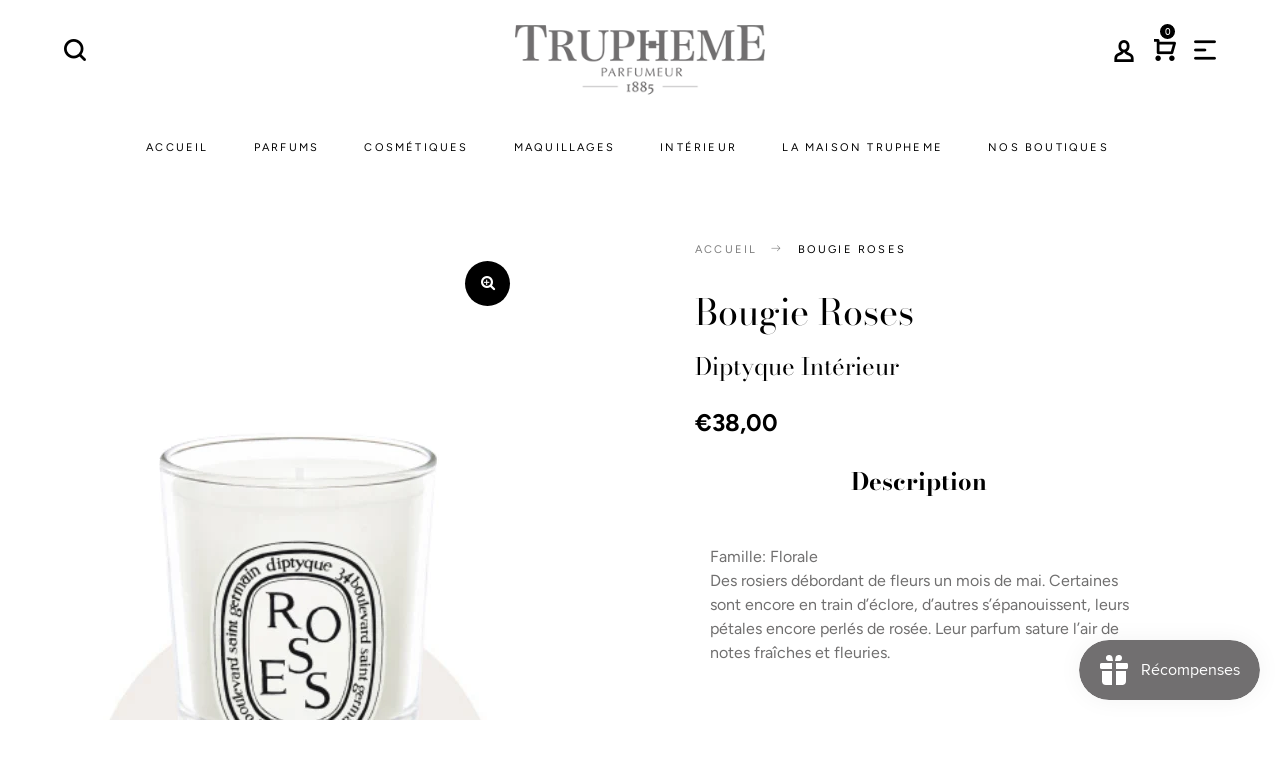

--- FILE ---
content_type: text/html; charset=utf-8
request_url: https://trupheme.com/products/bougie-rose
body_size: 22586
content:
<!doctype html>
<!--[if IE 9]> <html class="ie9 no-js" lang="fr"> <![endif]-->
<!--[if (gt IE 9)|!(IE)]><!--> <html class="no-js" lang="fr"> <!--<![endif]-->
<head>

  <!-- Google Tag Manager -->
<script>(function(w,d,s,l,i){w[l]=w[l]||[];w[l].push({'gtm.start':
new Date().getTime(),event:'gtm.js'});var f=d.getElementsByTagName(s)[0],
j=d.createElement(s),dl=l!='dataLayer'?'&l='+l:'';j.async=true;j.src=
'https://www.googletagmanager.com/gtm.js?id='+i+dl;f.parentNode.insertBefore(j,f);
})(window,document,'script','dataLayer','GTM-PLX8BBX');</script>
<!-- End Google Tag Manager -->
  
  <meta name="facebook-domain-verification" content="aibgocszeocs0klun3nl7frjp6zcp4" />
  
  <meta charset="utf-8">
  <meta http-equiv="X-UA-Compatible" content="IE=edge,chrome=1">
  <meta name="viewport" content="width=device-width,initial-scale=1">
  <meta name="theme-color" content="#7796a8">
  <link rel="canonical" href="https://trupheme.com/products/bougie-rose">

  
    <link rel="shortcut icon" href="//trupheme.com/cdn/shop/files/android-icon-96x96_32x32.png?v=1614286803" type="image/png">
  

  
  <title>
    Bougie Roses
    
    
    
      &ndash; Truphème
    
  </title>

  
    <meta name="description" content="Famille: Florale Des rosiers débordant de fleurs un mois de mai. Certaines sont encore en train d’éclore, d’autres s’épanouissent, leurs pétales encore perlés de rosée. Leur parfum sature l’air de notes fraîches et fleuries.">
  

  <!-- /snippets/social-meta-tags.liquid -->




<meta property="og:site_name" content="Truphème">
<meta property="og:url" content="https://trupheme.com/products/bougie-rose">
<meta property="og:title" content="Bougie Roses">
<meta property="og:type" content="product">
<meta property="og:description" content="Famille: Florale Des rosiers débordant de fleurs un mois de mai. Certaines sont encore en train d’éclore, d’autres s’épanouissent, leurs pétales encore perlés de rosée. Leur parfum sature l’air de notes fraîches et fleuries.">

  <meta property="og:price:amount" content="38,00">
  <meta property="og:price:currency" content="EUR">

<meta property="og:image" content="http://trupheme.com/cdn/shop/products/BougieRose70g_1200x1200.png?v=1638192779">
<meta property="og:image:secure_url" content="https://trupheme.com/cdn/shop/products/BougieRose70g_1200x1200.png?v=1638192779">


<meta name="twitter:card" content="summary_large_image">
<meta name="twitter:title" content="Bougie Roses">
<meta name="twitter:description" content="Famille: Florale Des rosiers débordant de fleurs un mois de mai. Certaines sont encore en train d’éclore, d’autres s’épanouissent, leurs pétales encore perlés de rosée. Leur parfum sature l’air de notes fraîches et fleuries.">

  <link href="//trupheme.com/cdn/shop/t/3/assets/animate.css?v=131703467066351239871575643451" rel="stylesheet" type="text/css" media="all" />	
  <link href="//trupheme.com/cdn/shop/t/3/assets/bootstrap.min.css?v=135556880764445731571575643452" rel="stylesheet" type="text/css" media="all" />
  <link href="//trupheme.com/cdn/shop/t/3/assets/font-awesome.min.css?v=21869632697367095781575643459" rel="stylesheet" type="text/css" media="all" />
  <link href="//trupheme.com/cdn/shop/t/3/assets/fancybox.min.css?v=53391767550265919501575643458" rel="stylesheet" type="text/css" media="all" />
  <link href="//trupheme.com/cdn/shop/t/3/assets/dl-icon.css?v=105889752017428731751759259517" rel="stylesheet" type="text/css" media="all" />
  <link href="//trupheme.com/cdn/shop/t/3/assets/lightcase.css?v=57109273944170225351575643485" rel="stylesheet" type="text/css" media="all" />
  <link href="//trupheme.com/cdn/shop/t/3/assets/owl.carousel.min.css?v=106405612012531233011575643492" rel="stylesheet" type="text/css" media="all" />
  <link href="//trupheme.com/cdn/shop/t/3/assets/main-section.css?v=16216416977795491451696411069" rel="stylesheet" type="text/css" media="all" />
  <link href="//trupheme.com/cdn/shop/t/3/assets/styles.css?v=94833713249923077091759259521" rel="stylesheet" type="text/css" media="all" />
    
  <script src="//trupheme.com/cdn/shop/t/3/assets/jquery.js?v=2995194688756493191575643483" type="text/javascript"></script>
 <script src="https://app1.icyhill.com/script-tag/simple_header_bar.js?&shop=trupheme.myshopify.com"></script>
  <script>
    var theme = {
      strings: {
        addToCart: "Ajouter au panier",
        soldOut: "Se rapprocher de la boutique physique",
        unavailable: "Non disponible",
        showMore: "Voir plus",
        showLess: "Afficher moins",
        addressError: "Vous ne trouvez pas cette adresse",
        addressNoResults: "Aucun résultat pour cette adresse",
        addressQueryLimit: "Vous avez dépassé la limite de Google utilisation de l'API. Envisager la mise à niveau à un \u003ca href=\"https:\/\/developers.google.com\/maps\/premium\/usage-limits\"\u003erégime spécial\u003c\/a\u003e.",
        authError: "Il y avait un problème authentifier votre compte Google Maps."
      },
      moneyFormat: "€{{amount_with_comma_separator}}"
    }

    document.documentElement.className = document.documentElement.className.replace('no-js', 'js');
  </script>


  

  <script src="//trupheme.com/cdn/shopifycloud/storefront/assets/themes_support/option_selection-b017cd28.js" type="text/javascript"></script>
  <script src="//trupheme.com/cdn/shopifycloud/storefront/assets/themes_support/api.jquery-7ab1a3a4.js" type="text/javascript"></script>

  <script>window.performance && window.performance.mark && window.performance.mark('shopify.content_for_header.start');</script><meta name="google-site-verification" content="CGz1UTr7VMFQAvrpmj3Rnq05b3JuJkEz2hhuutAAFos">
<meta name="google-site-verification" content="q5QY_cOZxcG14pvlEW-xBZBB1-iLiKnupXI0I05-Ahs">
<meta id="shopify-digital-wallet" name="shopify-digital-wallet" content="/6402080881/digital_wallets/dialog">
<link rel="alternate" type="application/json+oembed" href="https://trupheme.com/products/bougie-rose.oembed">
<script async="async" src="/checkouts/internal/preloads.js?locale=fr-FR"></script>
<script id="shopify-features" type="application/json">{"accessToken":"57dc9f36e76bd11ae792de6faa527987","betas":["rich-media-storefront-analytics"],"domain":"trupheme.com","predictiveSearch":true,"shopId":6402080881,"locale":"fr"}</script>
<script>var Shopify = Shopify || {};
Shopify.shop = "trupheme.myshopify.com";
Shopify.locale = "fr";
Shopify.currency = {"active":"EUR","rate":"1.0"};
Shopify.country = "FR";
Shopify.theme = {"name":"Truphème","id":78853341297,"schema_name":"Hebes","schema_version":"1.1","theme_store_id":null,"role":"main"};
Shopify.theme.handle = "null";
Shopify.theme.style = {"id":null,"handle":null};
Shopify.cdnHost = "trupheme.com/cdn";
Shopify.routes = Shopify.routes || {};
Shopify.routes.root = "/";</script>
<script type="module">!function(o){(o.Shopify=o.Shopify||{}).modules=!0}(window);</script>
<script>!function(o){function n(){var o=[];function n(){o.push(Array.prototype.slice.apply(arguments))}return n.q=o,n}var t=o.Shopify=o.Shopify||{};t.loadFeatures=n(),t.autoloadFeatures=n()}(window);</script>
<script id="shop-js-analytics" type="application/json">{"pageType":"product"}</script>
<script defer="defer" async type="module" src="//trupheme.com/cdn/shopifycloud/shop-js/modules/v2/client.init-shop-cart-sync_XvpUV7qp.fr.esm.js"></script>
<script defer="defer" async type="module" src="//trupheme.com/cdn/shopifycloud/shop-js/modules/v2/chunk.common_C2xzKNNs.esm.js"></script>
<script type="module">
  await import("//trupheme.com/cdn/shopifycloud/shop-js/modules/v2/client.init-shop-cart-sync_XvpUV7qp.fr.esm.js");
await import("//trupheme.com/cdn/shopifycloud/shop-js/modules/v2/chunk.common_C2xzKNNs.esm.js");

  window.Shopify.SignInWithShop?.initShopCartSync?.({"fedCMEnabled":true,"windoidEnabled":true});

</script>
<script>(function() {
  var isLoaded = false;
  function asyncLoad() {
    if (isLoaded) return;
    isLoaded = true;
    var urls = ["https:\/\/cdn.shopify.com\/s\/files\/1\/0064\/0208\/0881\/t\/3\/assets\/booster_eu_cookie_6402080881.js?742\u0026shop=trupheme.myshopify.com","https:\/\/chimpstatic.com\/mcjs-connected\/js\/users\/bfd34477fec27ac14e3c61753\/3707388edb58738d982c642d2.js?shop=trupheme.myshopify.com","https:\/\/app1.icyhill.com\/script-tag\/simple_header_bar.js?version=1608020939\u0026shop=trupheme.myshopify.com","https:\/\/ecommplugins-scripts.trustpilot.com\/v2.1\/js\/header.min.js?settings=eyJrZXkiOiJHck9RZExVYWRYZjdmczdlIn0=\u0026shop=trupheme.myshopify.com","https:\/\/ecommplugins-trustboxsettings.trustpilot.com\/trupheme.myshopify.com.js?settings=1610460680246\u0026shop=trupheme.myshopify.com","https:\/\/widget.trustpilot.com\/bootstrap\/v5\/tp.widget.sync.bootstrap.min.js?shop=trupheme.myshopify.com","https:\/\/app1.icyhill.com\/script-tag\/simple_header_bar.js?version=1612796052\u0026shop=trupheme.myshopify.com","https:\/\/app1.icyhill.com\/script-tag\/simple_header_bar.js?version=1621428655\u0026shop=trupheme.myshopify.com","https:\/\/js.smile.io\/v1\/smile-shopify.js?shop=trupheme.myshopify.com","https:\/\/app1.icyhill.com\/script-tag\/simple_header_bar.js?version=1623310123\u0026shop=trupheme.myshopify.com","https:\/\/app1.icyhill.com\/script-tag\/simple_header_bar.js?version=1631536363\u0026shop=trupheme.myshopify.com","https:\/\/app1.icyhill.com\/script-tag\/simple_header_bar.js?version=1631782616\u0026shop=trupheme.myshopify.com","https:\/\/app1.icyhill.com\/script-tag\/simple_header_bar.js?version=1644918748\u0026shop=trupheme.myshopify.com","https:\/\/app1.icyhill.com\/script-tag\/simple_header_bar.js?version=1654865656\u0026shop=trupheme.myshopify.com","https:\/\/app1.icyhill.com\/script-tag\/simple_header_bar.js?version=1685108551\u0026shop=trupheme.myshopify.com","https:\/\/app1.icyhill.com\/script-tag\/simple_header_bar.js?version=1685954208\u0026shop=trupheme.myshopify.com","https:\/\/app1.icyhill.com\/script-tag\/simple_header_bar.js?version=1686555429\u0026shop=trupheme.myshopify.com","https:\/\/maps.boxtal.com\/api\/v2\/maps-shopify\/script.js?shop=trupheme.myshopify.com"];
    for (var i = 0; i < urls.length; i++) {
      var s = document.createElement('script');
      s.type = 'text/javascript';
      s.async = true;
      s.src = urls[i];
      var x = document.getElementsByTagName('script')[0];
      x.parentNode.insertBefore(s, x);
    }
  };
  if(window.attachEvent) {
    window.attachEvent('onload', asyncLoad);
  } else {
    window.addEventListener('load', asyncLoad, false);
  }
})();</script>
<script id="__st">var __st={"a":6402080881,"offset":3600,"reqid":"5bebc4f6-3b21-4cb1-ac01-a4ac504b8757-1768614389","pageurl":"trupheme.com\/products\/bougie-rose","u":"25fe09800a09","p":"product","rtyp":"product","rid":4576707018865};</script>
<script>window.ShopifyPaypalV4VisibilityTracking = true;</script>
<script id="captcha-bootstrap">!function(){'use strict';const t='contact',e='account',n='new_comment',o=[[t,t],['blogs',n],['comments',n],[t,'customer']],c=[[e,'customer_login'],[e,'guest_login'],[e,'recover_customer_password'],[e,'create_customer']],r=t=>t.map((([t,e])=>`form[action*='/${t}']:not([data-nocaptcha='true']) input[name='form_type'][value='${e}']`)).join(','),a=t=>()=>t?[...document.querySelectorAll(t)].map((t=>t.form)):[];function s(){const t=[...o],e=r(t);return a(e)}const i='password',u='form_key',d=['recaptcha-v3-token','g-recaptcha-response','h-captcha-response',i],f=()=>{try{return window.sessionStorage}catch{return}},m='__shopify_v',_=t=>t.elements[u];function p(t,e,n=!1){try{const o=window.sessionStorage,c=JSON.parse(o.getItem(e)),{data:r}=function(t){const{data:e,action:n}=t;return t[m]||n?{data:e,action:n}:{data:t,action:n}}(c);for(const[e,n]of Object.entries(r))t.elements[e]&&(t.elements[e].value=n);n&&o.removeItem(e)}catch(o){console.error('form repopulation failed',{error:o})}}const l='form_type',E='cptcha';function T(t){t.dataset[E]=!0}const w=window,h=w.document,L='Shopify',v='ce_forms',y='captcha';let A=!1;((t,e)=>{const n=(g='f06e6c50-85a8-45c8-87d0-21a2b65856fe',I='https://cdn.shopify.com/shopifycloud/storefront-forms-hcaptcha/ce_storefront_forms_captcha_hcaptcha.v1.5.2.iife.js',D={infoText:'Protégé par hCaptcha',privacyText:'Confidentialité',termsText:'Conditions'},(t,e,n)=>{const o=w[L][v],c=o.bindForm;if(c)return c(t,g,e,D).then(n);var r;o.q.push([[t,g,e,D],n]),r=I,A||(h.body.append(Object.assign(h.createElement('script'),{id:'captcha-provider',async:!0,src:r})),A=!0)});var g,I,D;w[L]=w[L]||{},w[L][v]=w[L][v]||{},w[L][v].q=[],w[L][y]=w[L][y]||{},w[L][y].protect=function(t,e){n(t,void 0,e),T(t)},Object.freeze(w[L][y]),function(t,e,n,w,h,L){const[v,y,A,g]=function(t,e,n){const i=e?o:[],u=t?c:[],d=[...i,...u],f=r(d),m=r(i),_=r(d.filter((([t,e])=>n.includes(e))));return[a(f),a(m),a(_),s()]}(w,h,L),I=t=>{const e=t.target;return e instanceof HTMLFormElement?e:e&&e.form},D=t=>v().includes(t);t.addEventListener('submit',(t=>{const e=I(t);if(!e)return;const n=D(e)&&!e.dataset.hcaptchaBound&&!e.dataset.recaptchaBound,o=_(e),c=g().includes(e)&&(!o||!o.value);(n||c)&&t.preventDefault(),c&&!n&&(function(t){try{if(!f())return;!function(t){const e=f();if(!e)return;const n=_(t);if(!n)return;const o=n.value;o&&e.removeItem(o)}(t);const e=Array.from(Array(32),(()=>Math.random().toString(36)[2])).join('');!function(t,e){_(t)||t.append(Object.assign(document.createElement('input'),{type:'hidden',name:u})),t.elements[u].value=e}(t,e),function(t,e){const n=f();if(!n)return;const o=[...t.querySelectorAll(`input[type='${i}']`)].map((({name:t})=>t)),c=[...d,...o],r={};for(const[a,s]of new FormData(t).entries())c.includes(a)||(r[a]=s);n.setItem(e,JSON.stringify({[m]:1,action:t.action,data:r}))}(t,e)}catch(e){console.error('failed to persist form',e)}}(e),e.submit())}));const S=(t,e)=>{t&&!t.dataset[E]&&(n(t,e.some((e=>e===t))),T(t))};for(const o of['focusin','change'])t.addEventListener(o,(t=>{const e=I(t);D(e)&&S(e,y())}));const B=e.get('form_key'),M=e.get(l),P=B&&M;t.addEventListener('DOMContentLoaded',(()=>{const t=y();if(P)for(const e of t)e.elements[l].value===M&&p(e,B);[...new Set([...A(),...v().filter((t=>'true'===t.dataset.shopifyCaptcha))])].forEach((e=>S(e,t)))}))}(h,new URLSearchParams(w.location.search),n,t,e,['guest_login'])})(!0,!0)}();</script>
<script integrity="sha256-4kQ18oKyAcykRKYeNunJcIwy7WH5gtpwJnB7kiuLZ1E=" data-source-attribution="shopify.loadfeatures" defer="defer" src="//trupheme.com/cdn/shopifycloud/storefront/assets/storefront/load_feature-a0a9edcb.js" crossorigin="anonymous"></script>
<script data-source-attribution="shopify.dynamic_checkout.dynamic.init">var Shopify=Shopify||{};Shopify.PaymentButton=Shopify.PaymentButton||{isStorefrontPortableWallets:!0,init:function(){window.Shopify.PaymentButton.init=function(){};var t=document.createElement("script");t.src="https://trupheme.com/cdn/shopifycloud/portable-wallets/latest/portable-wallets.fr.js",t.type="module",document.head.appendChild(t)}};
</script>
<script data-source-attribution="shopify.dynamic_checkout.buyer_consent">
  function portableWalletsHideBuyerConsent(e){var t=document.getElementById("shopify-buyer-consent"),n=document.getElementById("shopify-subscription-policy-button");t&&n&&(t.classList.add("hidden"),t.setAttribute("aria-hidden","true"),n.removeEventListener("click",e))}function portableWalletsShowBuyerConsent(e){var t=document.getElementById("shopify-buyer-consent"),n=document.getElementById("shopify-subscription-policy-button");t&&n&&(t.classList.remove("hidden"),t.removeAttribute("aria-hidden"),n.addEventListener("click",e))}window.Shopify?.PaymentButton&&(window.Shopify.PaymentButton.hideBuyerConsent=portableWalletsHideBuyerConsent,window.Shopify.PaymentButton.showBuyerConsent=portableWalletsShowBuyerConsent);
</script>
<script data-source-attribution="shopify.dynamic_checkout.cart.bootstrap">document.addEventListener("DOMContentLoaded",(function(){function t(){return document.querySelector("shopify-accelerated-checkout-cart, shopify-accelerated-checkout")}if(t())Shopify.PaymentButton.init();else{new MutationObserver((function(e,n){t()&&(Shopify.PaymentButton.init(),n.disconnect())})).observe(document.body,{childList:!0,subtree:!0})}}));
</script>

<script>window.performance && window.performance.mark && window.performance.mark('shopify.content_for_header.end');</script>
<!-- Global site tag (gtag.js) - Google Ads: 621257430 -->
<script async src="https://www.googletagmanager.com/gtag/js?id=AW-621257430"></script>
<script>
  window.dataLayer = window.dataLayer || [];
  function gtag(){dataLayer.push(arguments);}
  gtag('js', new Date());

  gtag('config', 'AW-621257430');
</script>
<meta name="trustpilot-one-time-domain-verification-id" content="800906d7-f5eb-41e2-bd85-13690a1daca3"/>
<!-- BEGIN app block: shopify://apps/essential-announcer/blocks/app-embed/93b5429f-c8d6-4c33-ae14-250fd84f361b --><script>
  
    window.essentialAnnouncementConfigs = [{"id":"818070c3-6524-4a89-9e37-2dc172faa09e","createdAt":"2024-05-14T09:14:45.606+00:00","name":"Fête des Mères 2024","title":"Bonne fête maman ! Du 15 au 19 mai 2024, 50€ offerts tous les 150€ d’achat avec les codes ci-dessous* :\n\n50€ offerts pour 150€ d’achat avec le code maman50\n100€ offerts pour 300€ d’achat avec le code maman100\n150€ offert pour 450€ d’achat avec le code maman150\n\n\"Offre non applicable sur la marque Francis Kurkdjian\"\n* dans la limite d’un code de réduction applicable par compte client","subheading":"","style":{"selectedTemplate":"custom","position":"top-page","stickyBar":false,"backgroundType":"singleBackground","singleColor":"#cc999e","gradientTurn":"90","gradientStart":"#DDDDDD","gradientEnd":"#FFFFFF","borderRadius":"0","borderSize":"0","borderColor":"#c5c8d1","titleSize":"18","titleColor":"#ffffff","font":"","subheadingSize":"14","subheadingColor":"#ffffff","buttonBackgroundColor":"#ffffff","buttonFontSize":"14","buttonFontColor":"#FFFFFF","buttonBorderRadius":"4","closeIconColor":"#6d7175","arrowIconColor":"#6d7175"},"announcementType":"simple","announcementPlacement":"","published":true,"showOnProducts":[],"showOnCollections":[],"updatedAt":null,"CTAType":"","CTALink":"https://trupheme.myshopify.com","closeButton":false,"buttonText":"Shop now!","announcements":[{"title":"Enjoy a 20% discount on all our products!","subheading":"","CTAType":"button","buttonText":"Shop now!","CTALink":"","id":644},{"title":"Enjoy a 20% discount on all our products!","subheading":"","CTAType":"button","buttonText":"Shop now!","CTALink":"","id":19}],"shop":"trupheme.myshopify.com","animationSpeed":80,"rotateDuration":4,"translations":[],"startDate":"2024-05-15T07:00:00+00:00","endDate":"2024-05-19T21:59:00+00:00","icon":null}];
  
  window.essentialAnnouncementMeta = {
    productCollections: [{"id":236750373055,"handle":"diptyque-interieur","updated_at":"2024-11-19T08:28:26+01:00","published_at":"2020-11-19T15:31:22+01:00","sort_order":"manual","template_suffix":"","published_scope":"web","title":"Diptyque Intérieur","body_html":"\u003cspan data-mce-fragment=\"1\"\u003eLa Maison Trupheme vous propose une sélection des produits Diptyque pour votre intérieur. Profitez de bougies exceptionnelles pour parfumer votre intérieur avec Diptyque, choisissez la bougie, le diffuseur d'intérieur ou encore le parfum d'intérieur Diptyque. Quel que soit le format, Diptyque vous propose des senteurs uniques qui raviront votre intérieur.\u003c\/span\u003e"},{"id":156778725489,"handle":"interieur","title":"Intérieur","updated_at":"2024-11-19T08:28:26+01:00","body_html":"","published_at":"2020-02-06T11:43:35+01:00","sort_order":"manual","template_suffix":"","disjunctive":true,"rules":[{"column":"tag","relation":"equals","condition":"Bougie"},{"column":"tag","relation":"equals","condition":"Homespray"}],"published_scope":"web","image":{"created_at":"2020-02-07T17:19:57+01:00","alt":null,"width":2400,"height":800,"src":"\/\/trupheme.com\/cdn\/shop\/collections\/fond_Plan_de_travail_1_91caabd7-12dc-42bc-9aab-6116c2434fc4.jpg?v=1581092397"}}],
    productData: {"id":4576707018865,"title":"Bougie Roses","handle":"bougie-rose","description":"\u003cdiv class=\"page-secondary-title-wrapper\"\u003e\n\u003cdiv class=\"olfactory-collection-label-web\"\u003e\n\u003cdiv class=\"page-secondary-title-wrapper\"\u003e\n\u003cdiv class=\"olfactory-collection-label-web\"\u003e\n\u003cdiv class=\"page-secondary-title-wrapper\"\u003e\n\u003cdiv class=\"olfactory-collection-label-web\"\u003e\n\u003cdiv class=\"page-secondary-title-wrapper\"\u003e\n\u003cdiv class=\"olfactory-collection-label-web\"\u003e\n\u003cdiv class=\"page-secondary-title-wrapper\"\u003e\n\u003cdiv class=\"olfactory-collection-label-web\"\u003eFamille: Florale\u003c\/div\u003e\n\u003cdiv class=\"olfactory-collection-label-web\"\u003e\u003c\/div\u003e\n\u003c\/div\u003e\n\u003cdiv class=\"product attribute overview\"\u003e\n\u003cdiv class=\"value\"\u003e\n\u003cp\u003eDes rosiers débordant de fleurs un mois de mai. Certaines sont encore en train d’éclore, d’autres s’épanouissent, leurs pétales encore perlés de rosée. Leur parfum sature l’air de notes fraîches et fleuries.\u003c\/p\u003e\n\u003c\/div\u003e\n\u003c\/div\u003e\n\u003c\/div\u003e\n\u003c\/div\u003e\n\u003cdiv class=\"product attribute overview\"\u003e\n\u003cdiv class=\"value\"\u003e\u003c\/div\u003e\n\u003c\/div\u003e\n\u003c\/div\u003e\n\u003c\/div\u003e\n\u003cdiv class=\"product attribute overview\"\u003e\n\u003cdiv class=\"value\"\u003e\u003c\/div\u003e\n\u003c\/div\u003e\n\u003c\/div\u003e\n\u003c\/div\u003e\n\u003cdiv class=\"product attribute overview\"\u003e\u003c\/div\u003e\n\u003c\/div\u003e\n\u003c\/div\u003e\n\u003cdiv class=\"product attribute overview\"\u003e\n\u003cdiv class=\"value\"\u003e\u003c\/div\u003e\n\u003c\/div\u003e","published_at":"2022-11-23T15:17:47+01:00","created_at":"2020-09-24T10:34:03+02:00","vendor":"TRUPHEME","type":"Bougie","tags":["Bougie"],"price":3800,"price_min":3800,"price_max":5800,"available":false,"price_varies":true,"compare_at_price":null,"compare_at_price_min":0,"compare_at_price_max":0,"compare_at_price_varies":false,"variants":[{"id":32069130715249,"title":"70g","option1":"70g","option2":null,"option3":null,"sku":"3700431403841","requires_shipping":true,"taxable":true,"featured_image":null,"available":false,"name":"Bougie Roses - 70g","public_title":"70g","options":["70g"],"price":3800,"weight":560,"compare_at_price":null,"inventory_management":"shopify","barcode":"","requires_selling_plan":false,"selling_plan_allocations":[]},{"id":32069130748017,"title":"190g","option1":"190g","option2":null,"option3":null,"sku":"3700431400475","requires_shipping":true,"taxable":true,"featured_image":null,"available":false,"name":"Bougie Roses - 190g","public_title":"190g","options":["190g"],"price":5800,"weight":560,"compare_at_price":null,"inventory_management":"shopify","barcode":"","requires_selling_plan":false,"selling_plan_allocations":[]}],"images":["\/\/trupheme.com\/cdn\/shop\/products\/BougieRose70g.png?v=1638192779"],"featured_image":"\/\/trupheme.com\/cdn\/shop\/products\/BougieRose70g.png?v=1638192779","options":["Contenance"],"media":[{"alt":null,"id":28768315605211,"position":1,"preview_image":{"aspect_ratio":0.608,"height":790,"width":480,"src":"\/\/trupheme.com\/cdn\/shop\/products\/BougieRose70g.png?v=1638192779"},"aspect_ratio":0.608,"height":790,"media_type":"image","src":"\/\/trupheme.com\/cdn\/shop\/products\/BougieRose70g.png?v=1638192779","width":480}],"requires_selling_plan":false,"selling_plan_groups":[],"content":"\u003cdiv class=\"page-secondary-title-wrapper\"\u003e\n\u003cdiv class=\"olfactory-collection-label-web\"\u003e\n\u003cdiv class=\"page-secondary-title-wrapper\"\u003e\n\u003cdiv class=\"olfactory-collection-label-web\"\u003e\n\u003cdiv class=\"page-secondary-title-wrapper\"\u003e\n\u003cdiv class=\"olfactory-collection-label-web\"\u003e\n\u003cdiv class=\"page-secondary-title-wrapper\"\u003e\n\u003cdiv class=\"olfactory-collection-label-web\"\u003e\n\u003cdiv class=\"page-secondary-title-wrapper\"\u003e\n\u003cdiv class=\"olfactory-collection-label-web\"\u003eFamille: Florale\u003c\/div\u003e\n\u003cdiv class=\"olfactory-collection-label-web\"\u003e\u003c\/div\u003e\n\u003c\/div\u003e\n\u003cdiv class=\"product attribute overview\"\u003e\n\u003cdiv class=\"value\"\u003e\n\u003cp\u003eDes rosiers débordant de fleurs un mois de mai. Certaines sont encore en train d’éclore, d’autres s’épanouissent, leurs pétales encore perlés de rosée. Leur parfum sature l’air de notes fraîches et fleuries.\u003c\/p\u003e\n\u003c\/div\u003e\n\u003c\/div\u003e\n\u003c\/div\u003e\n\u003c\/div\u003e\n\u003cdiv class=\"product attribute overview\"\u003e\n\u003cdiv class=\"value\"\u003e\u003c\/div\u003e\n\u003c\/div\u003e\n\u003c\/div\u003e\n\u003c\/div\u003e\n\u003cdiv class=\"product attribute overview\"\u003e\n\u003cdiv class=\"value\"\u003e\u003c\/div\u003e\n\u003c\/div\u003e\n\u003c\/div\u003e\n\u003c\/div\u003e\n\u003cdiv class=\"product attribute overview\"\u003e\u003c\/div\u003e\n\u003c\/div\u003e\n\u003c\/div\u003e\n\u003cdiv class=\"product attribute overview\"\u003e\n\u003cdiv class=\"value\"\u003e\u003c\/div\u003e\n\u003c\/div\u003e"},
    templateName: "product",
    collectionId: null,
  };
</script>

 
<style>
.essential_annoucement_bar_wrapper {display: none;}
</style>


<script src="https://cdn.shopify.com/extensions/019b9d60-ed7c-7464-ac3f-9e23a48d54ca/essential-announcement-bar-74/assets/announcement-bar-essential-apps.js" defer></script>

<!-- END app block --><script src="https://cdn.shopify.com/extensions/019bc7e9-d98c-71e0-bb25-69de9349bf29/smile-io-266/assets/smile-loader.js" type="text/javascript" defer="defer"></script>
<script src="https://cdn.shopify.com/extensions/8d2c31d3-a828-4daf-820f-80b7f8e01c39/nova-eu-cookie-bar-gdpr-4/assets/nova-cookie-app-embed.js" type="text/javascript" defer="defer"></script>
<link href="https://cdn.shopify.com/extensions/8d2c31d3-a828-4daf-820f-80b7f8e01c39/nova-eu-cookie-bar-gdpr-4/assets/nova-cookie.css" rel="stylesheet" type="text/css" media="all">
<link href="https://monorail-edge.shopifysvc.com" rel="dns-prefetch">
<script>(function(){if ("sendBeacon" in navigator && "performance" in window) {try {var session_token_from_headers = performance.getEntriesByType('navigation')[0].serverTiming.find(x => x.name == '_s').description;} catch {var session_token_from_headers = undefined;}var session_cookie_matches = document.cookie.match(/_shopify_s=([^;]*)/);var session_token_from_cookie = session_cookie_matches && session_cookie_matches.length === 2 ? session_cookie_matches[1] : "";var session_token = session_token_from_headers || session_token_from_cookie || "";function handle_abandonment_event(e) {var entries = performance.getEntries().filter(function(entry) {return /monorail-edge.shopifysvc.com/.test(entry.name);});if (!window.abandonment_tracked && entries.length === 0) {window.abandonment_tracked = true;var currentMs = Date.now();var navigation_start = performance.timing.navigationStart;var payload = {shop_id: 6402080881,url: window.location.href,navigation_start,duration: currentMs - navigation_start,session_token,page_type: "product"};window.navigator.sendBeacon("https://monorail-edge.shopifysvc.com/v1/produce", JSON.stringify({schema_id: "online_store_buyer_site_abandonment/1.1",payload: payload,metadata: {event_created_at_ms: currentMs,event_sent_at_ms: currentMs}}));}}window.addEventListener('pagehide', handle_abandonment_event);}}());</script>
<script id="web-pixels-manager-setup">(function e(e,d,r,n,o){if(void 0===o&&(o={}),!Boolean(null===(a=null===(i=window.Shopify)||void 0===i?void 0:i.analytics)||void 0===a?void 0:a.replayQueue)){var i,a;window.Shopify=window.Shopify||{};var t=window.Shopify;t.analytics=t.analytics||{};var s=t.analytics;s.replayQueue=[],s.publish=function(e,d,r){return s.replayQueue.push([e,d,r]),!0};try{self.performance.mark("wpm:start")}catch(e){}var l=function(){var e={modern:/Edge?\/(1{2}[4-9]|1[2-9]\d|[2-9]\d{2}|\d{4,})\.\d+(\.\d+|)|Firefox\/(1{2}[4-9]|1[2-9]\d|[2-9]\d{2}|\d{4,})\.\d+(\.\d+|)|Chrom(ium|e)\/(9{2}|\d{3,})\.\d+(\.\d+|)|(Maci|X1{2}).+ Version\/(15\.\d+|(1[6-9]|[2-9]\d|\d{3,})\.\d+)([,.]\d+|)( \(\w+\)|)( Mobile\/\w+|) Safari\/|Chrome.+OPR\/(9{2}|\d{3,})\.\d+\.\d+|(CPU[ +]OS|iPhone[ +]OS|CPU[ +]iPhone|CPU IPhone OS|CPU iPad OS)[ +]+(15[._]\d+|(1[6-9]|[2-9]\d|\d{3,})[._]\d+)([._]\d+|)|Android:?[ /-](13[3-9]|1[4-9]\d|[2-9]\d{2}|\d{4,})(\.\d+|)(\.\d+|)|Android.+Firefox\/(13[5-9]|1[4-9]\d|[2-9]\d{2}|\d{4,})\.\d+(\.\d+|)|Android.+Chrom(ium|e)\/(13[3-9]|1[4-9]\d|[2-9]\d{2}|\d{4,})\.\d+(\.\d+|)|SamsungBrowser\/([2-9]\d|\d{3,})\.\d+/,legacy:/Edge?\/(1[6-9]|[2-9]\d|\d{3,})\.\d+(\.\d+|)|Firefox\/(5[4-9]|[6-9]\d|\d{3,})\.\d+(\.\d+|)|Chrom(ium|e)\/(5[1-9]|[6-9]\d|\d{3,})\.\d+(\.\d+|)([\d.]+$|.*Safari\/(?![\d.]+ Edge\/[\d.]+$))|(Maci|X1{2}).+ Version\/(10\.\d+|(1[1-9]|[2-9]\d|\d{3,})\.\d+)([,.]\d+|)( \(\w+\)|)( Mobile\/\w+|) Safari\/|Chrome.+OPR\/(3[89]|[4-9]\d|\d{3,})\.\d+\.\d+|(CPU[ +]OS|iPhone[ +]OS|CPU[ +]iPhone|CPU IPhone OS|CPU iPad OS)[ +]+(10[._]\d+|(1[1-9]|[2-9]\d|\d{3,})[._]\d+)([._]\d+|)|Android:?[ /-](13[3-9]|1[4-9]\d|[2-9]\d{2}|\d{4,})(\.\d+|)(\.\d+|)|Mobile Safari.+OPR\/([89]\d|\d{3,})\.\d+\.\d+|Android.+Firefox\/(13[5-9]|1[4-9]\d|[2-9]\d{2}|\d{4,})\.\d+(\.\d+|)|Android.+Chrom(ium|e)\/(13[3-9]|1[4-9]\d|[2-9]\d{2}|\d{4,})\.\d+(\.\d+|)|Android.+(UC? ?Browser|UCWEB|U3)[ /]?(15\.([5-9]|\d{2,})|(1[6-9]|[2-9]\d|\d{3,})\.\d+)\.\d+|SamsungBrowser\/(5\.\d+|([6-9]|\d{2,})\.\d+)|Android.+MQ{2}Browser\/(14(\.(9|\d{2,})|)|(1[5-9]|[2-9]\d|\d{3,})(\.\d+|))(\.\d+|)|K[Aa][Ii]OS\/(3\.\d+|([4-9]|\d{2,})\.\d+)(\.\d+|)/},d=e.modern,r=e.legacy,n=navigator.userAgent;return n.match(d)?"modern":n.match(r)?"legacy":"unknown"}(),u="modern"===l?"modern":"legacy",c=(null!=n?n:{modern:"",legacy:""})[u],f=function(e){return[e.baseUrl,"/wpm","/b",e.hashVersion,"modern"===e.buildTarget?"m":"l",".js"].join("")}({baseUrl:d,hashVersion:r,buildTarget:u}),m=function(e){var d=e.version,r=e.bundleTarget,n=e.surface,o=e.pageUrl,i=e.monorailEndpoint;return{emit:function(e){var a=e.status,t=e.errorMsg,s=(new Date).getTime(),l=JSON.stringify({metadata:{event_sent_at_ms:s},events:[{schema_id:"web_pixels_manager_load/3.1",payload:{version:d,bundle_target:r,page_url:o,status:a,surface:n,error_msg:t},metadata:{event_created_at_ms:s}}]});if(!i)return console&&console.warn&&console.warn("[Web Pixels Manager] No Monorail endpoint provided, skipping logging."),!1;try{return self.navigator.sendBeacon.bind(self.navigator)(i,l)}catch(e){}var u=new XMLHttpRequest;try{return u.open("POST",i,!0),u.setRequestHeader("Content-Type","text/plain"),u.send(l),!0}catch(e){return console&&console.warn&&console.warn("[Web Pixels Manager] Got an unhandled error while logging to Monorail."),!1}}}}({version:r,bundleTarget:l,surface:e.surface,pageUrl:self.location.href,monorailEndpoint:e.monorailEndpoint});try{o.browserTarget=l,function(e){var d=e.src,r=e.async,n=void 0===r||r,o=e.onload,i=e.onerror,a=e.sri,t=e.scriptDataAttributes,s=void 0===t?{}:t,l=document.createElement("script"),u=document.querySelector("head"),c=document.querySelector("body");if(l.async=n,l.src=d,a&&(l.integrity=a,l.crossOrigin="anonymous"),s)for(var f in s)if(Object.prototype.hasOwnProperty.call(s,f))try{l.dataset[f]=s[f]}catch(e){}if(o&&l.addEventListener("load",o),i&&l.addEventListener("error",i),u)u.appendChild(l);else{if(!c)throw new Error("Did not find a head or body element to append the script");c.appendChild(l)}}({src:f,async:!0,onload:function(){if(!function(){var e,d;return Boolean(null===(d=null===(e=window.Shopify)||void 0===e?void 0:e.analytics)||void 0===d?void 0:d.initialized)}()){var d=window.webPixelsManager.init(e)||void 0;if(d){var r=window.Shopify.analytics;r.replayQueue.forEach((function(e){var r=e[0],n=e[1],o=e[2];d.publishCustomEvent(r,n,o)})),r.replayQueue=[],r.publish=d.publishCustomEvent,r.visitor=d.visitor,r.initialized=!0}}},onerror:function(){return m.emit({status:"failed",errorMsg:"".concat(f," has failed to load")})},sri:function(e){var d=/^sha384-[A-Za-z0-9+/=]+$/;return"string"==typeof e&&d.test(e)}(c)?c:"",scriptDataAttributes:o}),m.emit({status:"loading"})}catch(e){m.emit({status:"failed",errorMsg:(null==e?void 0:e.message)||"Unknown error"})}}})({shopId: 6402080881,storefrontBaseUrl: "https://trupheme.com",extensionsBaseUrl: "https://extensions.shopifycdn.com/cdn/shopifycloud/web-pixels-manager",monorailEndpoint: "https://monorail-edge.shopifysvc.com/unstable/produce_batch",surface: "storefront-renderer",enabledBetaFlags: ["2dca8a86"],webPixelsConfigList: [{"id":"1104675162","configuration":"{\"config\":\"{\\\"pixel_id\\\":\\\"AW-621257430\\\",\\\"target_country\\\":\\\"FR\\\",\\\"gtag_events\\\":[{\\\"type\\\":\\\"search\\\",\\\"action_label\\\":\\\"AW-621257430\\\/_7qZCKnI0tQBENbFnqgC\\\"},{\\\"type\\\":\\\"begin_checkout\\\",\\\"action_label\\\":\\\"AW-621257430\\\/V77GCKbI0tQBENbFnqgC\\\"},{\\\"type\\\":\\\"view_item\\\",\\\"action_label\\\":[\\\"AW-621257430\\\/F6smCObG0tQBENbFnqgC\\\",\\\"MC-4T09TJNM3E\\\"]},{\\\"type\\\":\\\"purchase\\\",\\\"action_label\\\":[\\\"AW-621257430\\\/a7gYCOPG0tQBENbFnqgC\\\",\\\"MC-4T09TJNM3E\\\"]},{\\\"type\\\":\\\"page_view\\\",\\\"action_label\\\":[\\\"AW-621257430\\\/E1B-CODG0tQBENbFnqgC\\\",\\\"MC-4T09TJNM3E\\\"]},{\\\"type\\\":\\\"add_payment_info\\\",\\\"action_label\\\":\\\"AW-621257430\\\/GVwlCKzI0tQBENbFnqgC\\\"},{\\\"type\\\":\\\"add_to_cart\\\",\\\"action_label\\\":\\\"AW-621257430\\\/20pICKPI0tQBENbFnqgC\\\"}],\\\"enable_monitoring_mode\\\":false}\"}","eventPayloadVersion":"v1","runtimeContext":"OPEN","scriptVersion":"b2a88bafab3e21179ed38636efcd8a93","type":"APP","apiClientId":1780363,"privacyPurposes":[],"dataSharingAdjustments":{"protectedCustomerApprovalScopes":["read_customer_address","read_customer_email","read_customer_name","read_customer_personal_data","read_customer_phone"]}},{"id":"326533466","configuration":"{\"pixel_id\":\"777908646306901\",\"pixel_type\":\"facebook_pixel\",\"metaapp_system_user_token\":\"-\"}","eventPayloadVersion":"v1","runtimeContext":"OPEN","scriptVersion":"ca16bc87fe92b6042fbaa3acc2fbdaa6","type":"APP","apiClientId":2329312,"privacyPurposes":["ANALYTICS","MARKETING","SALE_OF_DATA"],"dataSharingAdjustments":{"protectedCustomerApprovalScopes":["read_customer_address","read_customer_email","read_customer_name","read_customer_personal_data","read_customer_phone"]}},{"id":"shopify-app-pixel","configuration":"{}","eventPayloadVersion":"v1","runtimeContext":"STRICT","scriptVersion":"0450","apiClientId":"shopify-pixel","type":"APP","privacyPurposes":["ANALYTICS","MARKETING"]},{"id":"shopify-custom-pixel","eventPayloadVersion":"v1","runtimeContext":"LAX","scriptVersion":"0450","apiClientId":"shopify-pixel","type":"CUSTOM","privacyPurposes":["ANALYTICS","MARKETING"]}],isMerchantRequest: false,initData: {"shop":{"name":"Truphème","paymentSettings":{"currencyCode":"EUR"},"myshopifyDomain":"trupheme.myshopify.com","countryCode":"FR","storefrontUrl":"https:\/\/trupheme.com"},"customer":null,"cart":null,"checkout":null,"productVariants":[{"price":{"amount":38.0,"currencyCode":"EUR"},"product":{"title":"Bougie Roses","vendor":"TRUPHEME","id":"4576707018865","untranslatedTitle":"Bougie Roses","url":"\/products\/bougie-rose","type":"Bougie"},"id":"32069130715249","image":{"src":"\/\/trupheme.com\/cdn\/shop\/products\/BougieRose70g.png?v=1638192779"},"sku":"3700431403841","title":"70g","untranslatedTitle":"70g"},{"price":{"amount":58.0,"currencyCode":"EUR"},"product":{"title":"Bougie Roses","vendor":"TRUPHEME","id":"4576707018865","untranslatedTitle":"Bougie Roses","url":"\/products\/bougie-rose","type":"Bougie"},"id":"32069130748017","image":{"src":"\/\/trupheme.com\/cdn\/shop\/products\/BougieRose70g.png?v=1638192779"},"sku":"3700431400475","title":"190g","untranslatedTitle":"190g"}],"purchasingCompany":null},},"https://trupheme.com/cdn","fcfee988w5aeb613cpc8e4bc33m6693e112",{"modern":"","legacy":""},{"shopId":"6402080881","storefrontBaseUrl":"https:\/\/trupheme.com","extensionBaseUrl":"https:\/\/extensions.shopifycdn.com\/cdn\/shopifycloud\/web-pixels-manager","surface":"storefront-renderer","enabledBetaFlags":"[\"2dca8a86\"]","isMerchantRequest":"false","hashVersion":"fcfee988w5aeb613cpc8e4bc33m6693e112","publish":"custom","events":"[[\"page_viewed\",{}],[\"product_viewed\",{\"productVariant\":{\"price\":{\"amount\":38.0,\"currencyCode\":\"EUR\"},\"product\":{\"title\":\"Bougie Roses\",\"vendor\":\"TRUPHEME\",\"id\":\"4576707018865\",\"untranslatedTitle\":\"Bougie Roses\",\"url\":\"\/products\/bougie-rose\",\"type\":\"Bougie\"},\"id\":\"32069130715249\",\"image\":{\"src\":\"\/\/trupheme.com\/cdn\/shop\/products\/BougieRose70g.png?v=1638192779\"},\"sku\":\"3700431403841\",\"title\":\"70g\",\"untranslatedTitle\":\"70g\"}}]]"});</script><script>
  window.ShopifyAnalytics = window.ShopifyAnalytics || {};
  window.ShopifyAnalytics.meta = window.ShopifyAnalytics.meta || {};
  window.ShopifyAnalytics.meta.currency = 'EUR';
  var meta = {"product":{"id":4576707018865,"gid":"gid:\/\/shopify\/Product\/4576707018865","vendor":"TRUPHEME","type":"Bougie","handle":"bougie-rose","variants":[{"id":32069130715249,"price":3800,"name":"Bougie Roses - 70g","public_title":"70g","sku":"3700431403841"},{"id":32069130748017,"price":5800,"name":"Bougie Roses - 190g","public_title":"190g","sku":"3700431400475"}],"remote":false},"page":{"pageType":"product","resourceType":"product","resourceId":4576707018865,"requestId":"5bebc4f6-3b21-4cb1-ac01-a4ac504b8757-1768614389"}};
  for (var attr in meta) {
    window.ShopifyAnalytics.meta[attr] = meta[attr];
  }
</script>
<script class="analytics">
  (function () {
    var customDocumentWrite = function(content) {
      var jquery = null;

      if (window.jQuery) {
        jquery = window.jQuery;
      } else if (window.Checkout && window.Checkout.$) {
        jquery = window.Checkout.$;
      }

      if (jquery) {
        jquery('body').append(content);
      }
    };

    var hasLoggedConversion = function(token) {
      if (token) {
        return document.cookie.indexOf('loggedConversion=' + token) !== -1;
      }
      return false;
    }

    var setCookieIfConversion = function(token) {
      if (token) {
        var twoMonthsFromNow = new Date(Date.now());
        twoMonthsFromNow.setMonth(twoMonthsFromNow.getMonth() + 2);

        document.cookie = 'loggedConversion=' + token + '; expires=' + twoMonthsFromNow;
      }
    }

    var trekkie = window.ShopifyAnalytics.lib = window.trekkie = window.trekkie || [];
    if (trekkie.integrations) {
      return;
    }
    trekkie.methods = [
      'identify',
      'page',
      'ready',
      'track',
      'trackForm',
      'trackLink'
    ];
    trekkie.factory = function(method) {
      return function() {
        var args = Array.prototype.slice.call(arguments);
        args.unshift(method);
        trekkie.push(args);
        return trekkie;
      };
    };
    for (var i = 0; i < trekkie.methods.length; i++) {
      var key = trekkie.methods[i];
      trekkie[key] = trekkie.factory(key);
    }
    trekkie.load = function(config) {
      trekkie.config = config || {};
      trekkie.config.initialDocumentCookie = document.cookie;
      var first = document.getElementsByTagName('script')[0];
      var script = document.createElement('script');
      script.type = 'text/javascript';
      script.onerror = function(e) {
        var scriptFallback = document.createElement('script');
        scriptFallback.type = 'text/javascript';
        scriptFallback.onerror = function(error) {
                var Monorail = {
      produce: function produce(monorailDomain, schemaId, payload) {
        var currentMs = new Date().getTime();
        var event = {
          schema_id: schemaId,
          payload: payload,
          metadata: {
            event_created_at_ms: currentMs,
            event_sent_at_ms: currentMs
          }
        };
        return Monorail.sendRequest("https://" + monorailDomain + "/v1/produce", JSON.stringify(event));
      },
      sendRequest: function sendRequest(endpointUrl, payload) {
        // Try the sendBeacon API
        if (window && window.navigator && typeof window.navigator.sendBeacon === 'function' && typeof window.Blob === 'function' && !Monorail.isIos12()) {
          var blobData = new window.Blob([payload], {
            type: 'text/plain'
          });

          if (window.navigator.sendBeacon(endpointUrl, blobData)) {
            return true;
          } // sendBeacon was not successful

        } // XHR beacon

        var xhr = new XMLHttpRequest();

        try {
          xhr.open('POST', endpointUrl);
          xhr.setRequestHeader('Content-Type', 'text/plain');
          xhr.send(payload);
        } catch (e) {
          console.log(e);
        }

        return false;
      },
      isIos12: function isIos12() {
        return window.navigator.userAgent.lastIndexOf('iPhone; CPU iPhone OS 12_') !== -1 || window.navigator.userAgent.lastIndexOf('iPad; CPU OS 12_') !== -1;
      }
    };
    Monorail.produce('monorail-edge.shopifysvc.com',
      'trekkie_storefront_load_errors/1.1',
      {shop_id: 6402080881,
      theme_id: 78853341297,
      app_name: "storefront",
      context_url: window.location.href,
      source_url: "//trupheme.com/cdn/s/trekkie.storefront.cd680fe47e6c39ca5d5df5f0a32d569bc48c0f27.min.js"});

        };
        scriptFallback.async = true;
        scriptFallback.src = '//trupheme.com/cdn/s/trekkie.storefront.cd680fe47e6c39ca5d5df5f0a32d569bc48c0f27.min.js';
        first.parentNode.insertBefore(scriptFallback, first);
      };
      script.async = true;
      script.src = '//trupheme.com/cdn/s/trekkie.storefront.cd680fe47e6c39ca5d5df5f0a32d569bc48c0f27.min.js';
      first.parentNode.insertBefore(script, first);
    };
    trekkie.load(
      {"Trekkie":{"appName":"storefront","development":false,"defaultAttributes":{"shopId":6402080881,"isMerchantRequest":null,"themeId":78853341297,"themeCityHash":"10166983656206067566","contentLanguage":"fr","currency":"EUR","eventMetadataId":"12503568-1aeb-4fc6-ba9c-cda65cf2f910"},"isServerSideCookieWritingEnabled":true,"monorailRegion":"shop_domain","enabledBetaFlags":["65f19447"]},"Session Attribution":{},"S2S":{"facebookCapiEnabled":true,"source":"trekkie-storefront-renderer","apiClientId":580111}}
    );

    var loaded = false;
    trekkie.ready(function() {
      if (loaded) return;
      loaded = true;

      window.ShopifyAnalytics.lib = window.trekkie;

      var originalDocumentWrite = document.write;
      document.write = customDocumentWrite;
      try { window.ShopifyAnalytics.merchantGoogleAnalytics.call(this); } catch(error) {};
      document.write = originalDocumentWrite;

      window.ShopifyAnalytics.lib.page(null,{"pageType":"product","resourceType":"product","resourceId":4576707018865,"requestId":"5bebc4f6-3b21-4cb1-ac01-a4ac504b8757-1768614389","shopifyEmitted":true});

      var match = window.location.pathname.match(/checkouts\/(.+)\/(thank_you|post_purchase)/)
      var token = match? match[1]: undefined;
      if (!hasLoggedConversion(token)) {
        setCookieIfConversion(token);
        window.ShopifyAnalytics.lib.track("Viewed Product",{"currency":"EUR","variantId":32069130715249,"productId":4576707018865,"productGid":"gid:\/\/shopify\/Product\/4576707018865","name":"Bougie Roses - 70g","price":"38.00","sku":"3700431403841","brand":"TRUPHEME","variant":"70g","category":"Bougie","nonInteraction":true,"remote":false},undefined,undefined,{"shopifyEmitted":true});
      window.ShopifyAnalytics.lib.track("monorail:\/\/trekkie_storefront_viewed_product\/1.1",{"currency":"EUR","variantId":32069130715249,"productId":4576707018865,"productGid":"gid:\/\/shopify\/Product\/4576707018865","name":"Bougie Roses - 70g","price":"38.00","sku":"3700431403841","brand":"TRUPHEME","variant":"70g","category":"Bougie","nonInteraction":true,"remote":false,"referer":"https:\/\/trupheme.com\/products\/bougie-rose"});
      }
    });


        var eventsListenerScript = document.createElement('script');
        eventsListenerScript.async = true;
        eventsListenerScript.src = "//trupheme.com/cdn/shopifycloud/storefront/assets/shop_events_listener-3da45d37.js";
        document.getElementsByTagName('head')[0].appendChild(eventsListenerScript);

})();</script>
  <script>
  if (!window.ga || (window.ga && typeof window.ga !== 'function')) {
    window.ga = function ga() {
      (window.ga.q = window.ga.q || []).push(arguments);
      if (window.Shopify && window.Shopify.analytics && typeof window.Shopify.analytics.publish === 'function') {
        window.Shopify.analytics.publish("ga_stub_called", {}, {sendTo: "google_osp_migration"});
      }
      console.error("Shopify's Google Analytics stub called with:", Array.from(arguments), "\nSee https://help.shopify.com/manual/promoting-marketing/pixels/pixel-migration#google for more information.");
    };
    if (window.Shopify && window.Shopify.analytics && typeof window.Shopify.analytics.publish === 'function') {
      window.Shopify.analytics.publish("ga_stub_initialized", {}, {sendTo: "google_osp_migration"});
    }
  }
</script>
<script
  defer
  src="https://trupheme.com/cdn/shopifycloud/perf-kit/shopify-perf-kit-3.0.4.min.js"
  data-application="storefront-renderer"
  data-shop-id="6402080881"
  data-render-region="gcp-us-east1"
  data-page-type="product"
  data-theme-instance-id="78853341297"
  data-theme-name="Hebes"
  data-theme-version="1.1"
  data-monorail-region="shop_domain"
  data-resource-timing-sampling-rate="10"
  data-shs="true"
  data-shs-beacon="true"
  data-shs-export-with-fetch="true"
  data-shs-logs-sample-rate="1"
  data-shs-beacon-endpoint="https://trupheme.com/api/collect"
></script>
</head>

<body class="template-product globo_swatch--  header-v7 ">
  <!-- Google Tag Manager (noscript) -->
<noscript><iframe src="https://www.googletagmanager.com/ns.html?id=GTM-PLX8BBX"
height="0" width="0" style="display:none;visibility:hidden"></iframe></noscript>
<!-- End Google Tag Manager (noscript) -->
  
  <div class="wrapper-page"><div class="page">
    
  







      <header class="main-section-header site-header">
  <div class="header-content header-sticky">
    <div class="container">
      <div class="header-bottom">
        <div class="header-main">
          <div class="row">
            <div class="col-sm-4 col-xs-6 header-left">
              <div class="header-component-inner clearfix">
                
                <div class="header_component header_component--searchbox la_compt_iem la_com_action--searchbox searchbox__01">
                  <a class="component-target btn-search" href="javascript:;"><i class="dl-icon-search1"></i></a>
                </div>
              </div>
            </div>
            <div class="col-sm-4 col-xs-6 header-middle">
              <div class="logo">
                
                <a href="/" itemprop="url" rel="home">
                  
                  <figure class="logo--transparency"><img src="//trupheme.com/cdn/shop/files/logo_trupheme_version_avril_2019-2.png" alt="Truphème" itemprop="logo"></figure>
                  <figure class="logo--normal"><img src="//trupheme.com/cdn/shop/files/logo_trupheme_version_avril_2019-2.png" alt="Truphème" itemprop="logo"></figure>
                  
                </a>
                
              </div>
            </div>
            <div class="col-sm-4 col-xs-6 header-right">
              <div class="header-component-inner clearfix">
                <div class="header_component header_component--linktext la_compt_iem la_com_action--linktext">
                  
                  
                  <a rel="nofollow" class="component-target" href="/account/login"><i class="dl-icon-user12"></i><span class="component-target-text">Se connecter</span></a>
                  
                  
                </div>
                <div class="header_component header_component--cart la_compt_iem la_com_action--cart ">
                  <a rel="nofollow" class="component-target" href="/cart">
                    <i class="dl-icon-cart1"></i><span class="component-target-badget la-cart-count">0</span>
                  </a>
                </div>
                <div class="header_component header_component--link la_compt_iem la_com_action--aside_header">
                  <a rel="nofollow" class="component-target" href="javascript:;"><i class="dl-icon-menu1"></i></a>
                </div>
              </div>
            </div>
          </div>
        </div>
        <div class="header-menu">
          <ul class="main-menu text-center">
            

            
            
            <li class="menu-item   mmenu-relative">
              <a href="/">
                <span class="mm-text">Accueil</span>
                
              </a>
              
            </li>
            
            

            
            
            <li class="menu-item  mmenu-relative menu-columns-parent" >
              <a href="/collections/parfums">
                <span class="mm-text">Parfums</span>
                
              </a>
              
              <div class="popup">
                <div class="inner">
                  <ul class="sub-menu">
                    
                    <li class="menu-item menu-item-type-custom menu-item-object-custom ">

                      
                      	
                        	<a href="/collections/absolument-parfumeur"><span class="mm-text">Absolument Parfumeur</span></a>
                        
                      
                      
                      
                      
                      
           	           
                      
                    </li>
                    
                    <li class="menu-item menu-item-type-custom menu-item-object-custom ">

                      
                      	
                        	<a href="/collections/atelier-des-ors"><span class="mm-text">Atelier des Ors</span></a>
                        
                      
                      
                      
                      
                      
           	           
                      
                    </li>
                    
                    <li class="menu-item menu-item-type-custom menu-item-object-custom ">

                      
                      	
                        	<a href="/collections/bdk-parfums"><span class="mm-text">BDK Parfums</span></a>
                        
                      
                      
                      
                      
                      
           	           
                      
                    </li>
                    
                    <li class="menu-item menu-item-type-custom menu-item-object-custom ">

                      
                      	
                        	<a href="/collections/caron-2"><span class="mm-text">Caron</span></a>
                        
                      
                      
                      
                      
                      
           	           
                      
                    </li>
                    
                    <li class="menu-item menu-item-type-custom menu-item-object-custom ">

                      
                      	
                        	<a href="/collections/creed"><span class="mm-text">Creed</span></a>
                        
                      
                      
                      
                      
                      
           	           
                      
                    </li>
                    
                    <li class="menu-item menu-item-type-custom menu-item-object-custom ">

                      
                      	
                        	<a href="/collections/diptyque"><span class="mm-text">Diptyque</span></a>
                        
                      
                      
                      
                      
                      
           	           
                      
                    </li>
                    
                    <li class="menu-item menu-item-type-custom menu-item-object-custom ">

                      
                      	
                        	<a href="/collections/domaine-prive"><span class="mm-text">Domaine Privé</span></a>
                        
                      
                      
                      
                      
                      
           	           
                      
                    </li>
                    
                    <li class="menu-item menu-item-type-custom menu-item-object-custom ">

                      
                      	
                        	<a href="/collections/frederic-malle"><span class="mm-text">Editions de Parfums Frédéric Malle</span></a>
                        
                      
                      
                      
                      
                      
           	           
                      
                    </li>
                    
                    <li class="menu-item menu-item-type-custom menu-item-object-custom ">

                      
                      	
                      		<a href="/collections/goutal-parfum"><span class="mm-text">Goutal</span></a>
                        
                      
                      
                      
                      
                      
           	           
                      
                    </li>
                    
                    <li class="menu-item menu-item-type-custom menu-item-object-custom ">

                      
                      	
                        	<a href="/collections/hanae-mori"><span class="mm-text">Hanae Mori</span></a>
                        
                      
                      
                      
                      
                      
           	           
                      
                    </li>
                    
                    <li class="menu-item menu-item-type-custom menu-item-object-custom ">

                      
                      	
                        	<a href="/collections/houbigant"><span class="mm-text">Houbigant</span></a>
                        
                      
                      
                      
                      
                      
           	           
                      
                    </li>
                    
                    <li class="menu-item menu-item-type-custom menu-item-object-custom ">

                      
                      	
                        	<a href="/collections/juliette-has-a-gun"><span class="mm-text">Juliette has a Gun</span></a>
                        
                      
                      
                      
                      
                      
           	           
                      
                    </li>
                    
                    <li class="menu-item menu-item-type-custom menu-item-object-custom ">

                      
                      	
                        	<a href="/collections/kilian-paris"><span class="mm-text">Kilian Paris</span></a>
                        
                      
                      
                      
                      
                      
           	           
                      
                    </li>
                    
                    <li class="menu-item menu-item-type-custom menu-item-object-custom ">

                      
                      	
                        	<a href="/collections/la-closerie-des-parfums"><span class="mm-text">La Closerie des Parfums</span></a>
                        
                      
                      
                      
                      
                      
           	           
                      
                    </li>
                    
                    <li class="menu-item menu-item-type-custom menu-item-object-custom ">

                      
                      	
                        	<a href="/collections/maison-crivelli"><span class="mm-text">Maison Crivelli</span></a>
                        
                      
                      
                      
                      
                      
           	           
                      
                    </li>
                    
                    <li class="menu-item menu-item-type-custom menu-item-object-custom ">

                      
                      	
                        	<a href="/collections/francis-kurkdjian"><span class="mm-text">Maison Francis KURKJIAN</span></a>
                        
                      
                      
                      
                      
                      
           	           
                      
                    </li>
                    
                    <li class="menu-item menu-item-type-custom menu-item-object-custom ">

                      
                      	
                        	<a href="/collections/martin-margiela"><span class="mm-text">Martin Margiela</span></a>
                        
                      
                      
                      
                      
                      
           	           
                      
                    </li>
                    
                    <li class="menu-item menu-item-type-custom menu-item-object-custom ">

                      
                      	
                        	<a href="/collections/matiere-premiere"><span class="mm-text">MATIERE PREMIERE</span></a>
                        
                      
                      
                      
                      
                      
           	           
                      
                    </li>
                    
                    <li class="menu-item menu-item-type-custom menu-item-object-custom ">

                      
                      	
                        	<a href="/collections/memo-paris"><span class="mm-text">Memo</span></a>
                        
                      
                      
                      
                      
                      
           	           
                      
                    </li>
                    
                    <li class="menu-item menu-item-type-custom menu-item-object-custom ">

                      
                      	
                        	<a href="/collections/profumum-roma"><span class="mm-text">Profumum Roma</span></a>
                        
                      
                      
                      
                      
                      
           	           
                      
                    </li>
                    
                    <li class="menu-item menu-item-type-custom menu-item-object-custom ">

                      
                      	
                        	<a href="/collections/tom-ford"><span class="mm-text">Tom Ford</span></a>
                        
                      
                      
                      
                      
                      
           	           
                      
                    </li>
                    
                    <li class="menu-item-image menu-item menu-item-type-custom menu-item-object-custom ">
                      
                      
                      
                      <a href="/collections/memo"><img src="//trupheme.com/cdn/shop/t/3/assets/megamenuimage1.png?v=111558064208830697681581008192" alt="" /></a>
                      
                      
                    </li>
                  </ul>
                </div>
              </div>	 	
              
            </li>
            
            

            
            
            <li class="menu-item  mmenu-relative menu-columns-parent" >
              <a href="/collections/cosmetiques">
                <span class="mm-text">Cosmétiques</span>
                
              </a>
              
              <div class="popup">
                <div class="inner">
                  <ul class="sub-menu">
                    
                    <li class="menu-item menu-item-type-custom menu-item-object-custom ">

                      
                      
                      
                      	
                        	<a href="/collections/acqua-di-parma-1"><span class="mm-text">Acqua Di Parma</span></a>
                        
                      
                      
                      
           	           
                      
                    </li>
                    
                    <li class="menu-item menu-item-type-custom menu-item-object-custom ">

                      
                      
                      
                      	
                        	<a href="/collections/cellcosmet"><span class="mm-text">Cellcosmet</span></a>
                        
                      
                      
                      
           	           
                      
                    </li>
                    
                    <li class="menu-item menu-item-type-custom menu-item-object-custom ">

                      
                      
                      
                      	
                        	<a href="/collections/cosmydor"><span class="mm-text">Cosmydor</span></a>
                        
                      
                      
                      
           	           
                      
                    </li>
                    
                    <li class="menu-item menu-item-type-custom menu-item-object-custom ">

                      
                      
                      
                      	
                        	<a href="/collections/editions-de-parfums-frederic-malle-cosmetique"><span class="mm-text">Editions de Parfums Frédéric Malle</span></a>
                        
                      
                      
                      
           	           
                      
                    </li>
                    
                    <li class="menu-item menu-item-type-custom menu-item-object-custom ">

                      
                      
                      
                      	
                      		<a href="/collections/goutal-cosmetique"><span class="mm-text">Goutal</span></a>
                        
                      
                      
                      
           	           
                      
                    </li>
                    
                    <li class="menu-item menu-item-type-custom menu-item-object-custom ">

                      
                      
                      
                      	
                        	<a href="/collections/la-compagnie-de-provence"><span class="mm-text">La Compagnie de Provence</span></a>
                        
                      
                      
                      
           	           
                      
                    </li>
                    
                    <li class="menu-item menu-item-type-custom menu-item-object-custom ">

                      
                      
                      
                      	
                        	<a href="/collections/la-mer"><span class="mm-text">La Mer</span></a>
                        
                      
                      
                      
           	           
                      
                    </li>
                    
                    <li class="menu-item menu-item-type-custom menu-item-object-custom ">

                      
                      
                      
                      	
                        	<a href="/collections/la-prairie"><span class="mm-text">La Prairie</span></a>
                        
                      
                      
                      
           	           
                      
                    </li>
                    
                    <li class="menu-item menu-item-type-custom menu-item-object-custom ">

                      
                      
                      
                      	
                        	<a href="/collections/natura-bisse"><span class="mm-text">Natura Bissé</span></a>
                        
                      
                      
                      
           	           
                      
                    </li>
                    
                    <li class="menu-item menu-item-type-custom menu-item-object-custom ">

                      
                      
                      
                      	
                        	<a href="/collections/olivier-claire"><span class="mm-text">Olivier Claire</span></a>
                        
                      
                      
                      
           	           
                      
                    </li>
                    
                    <li class="menu-item-image menu-item menu-item-type-custom menu-item-object-custom ">
                      
                      
                      
                      <a href="/collections/olivier-claire"><img src="//trupheme.com/cdn/shop/t/3/assets/megamenuimage2.png?v=123015573982130976941581008104" alt="" /></a>
                      
                      
                    </li>
                  </ul>
                </div>
              </div>	 	
              
            </li>
            
            

            
            
            <li class="menu-item   mmenu-relative menu-columns-parent">
              <a href="/collections/maquillage">
                <span class="mm-text">Maquillages</span>
                
              </a>
              
              <div class="popup">
                <div class="inner">
                  <ul class="sub-menu">
                    
                    <li class="menu-item menu-item-type-custom menu-item-object-custom ">
                      <a href="/collections/la-mer-maquillage"><span class="mm-text">La Mer</span></a>
                      
                    </li>
                    
                    <li class="menu-item menu-item-type-custom menu-item-object-custom ">
                      <a href="/collections/la-prairie-maquillage"><span class="mm-text">La Prairie</span></a>
                      
                    </li>
                    
                    <li class="menu-item menu-item-type-custom menu-item-object-custom ">
                      <a href="/collections/kilian-paris-1"><span class="mm-text">Kilian Paris</span></a>
                      
                    </li>
                    
                  </ul>
                </div>
              </div>	 	
              
            </li>
            
            

            
            
            <li class="menu-item  mmenu-relative menu-columns-parent" >
              <a href="/collections/interieur">
                <span class="mm-text">Intérieur</span>
                
              </a>
              
              <div class="popup">
                <div class="inner">
                  <ul class="sub-menu">
                    
                    <li class="menu-item menu-item-type-custom menu-item-object-custom ">

                      
                      
                      
                      
                      
                      	
                        	<a href="/collections/cire-trudon"><span class="mm-text">Trudon</span></a>
                        
                      
           	           
                      
                    </li>
                    
                    <li class="menu-item menu-item-type-custom menu-item-object-custom ">

                      
                      
                      
                      
                      
                      	
                        	<a href="/collections/diptyque-interieur"><span class="mm-text">Diptyque </span></a>
                        
                      
           	           
                      
                    </li>
                    
                    <li class="menu-item menu-item-type-custom menu-item-object-custom ">

                      
                      
                      
                      
                      
                      	
                        	<a href="/collections/interieur-1"><span class="mm-text">Editions de Parfums Frédéric Malle</span></a>
                        
                      
           	           
                      
                    </li>
                    
                    <li class="menu-item menu-item-type-custom menu-item-object-custom ">

                      
                      
                      
                      
                      
                      	
                        	<a href="/collections/maison-francis-kurkdjian-cosmetiques"><span class="mm-text">Maison Francis KURKDJIAN</span></a>
                        
                      
           	           
                      
                    </li>
                    
                    <li class="menu-item menu-item-type-custom menu-item-object-custom ">

                      
                      
                      
                      
                      
                      	
                      		<a href="/collections/goutal-interieur"><span class="mm-text">Goutal</span></a>
                        
                      
           	           
                      
                    </li>
                    
                    <li class="menu-item-image menu-item menu-item-type-custom menu-item-object-custom ">
                      
                      
                      
                      <a href="/collections/cire-trudon"><img src="//trupheme.com/cdn/shop/t/3/assets/megamenuimage3.png?v=31839891663434506391581008104" alt="" /></a>
                      
                      
                    </li>
                  </ul>
                </div>
              </div>	 	
              
            </li>
            
            

            
            
            <li class="menu-item   mmenu-relative">
              <a href="/pages/la-maison-trupheme">
                <span class="mm-text">La Maison Trupheme</span>
                
              </a>
              
            </li>
            
            

            
            
            <li class="menu-item   mmenu-relative">
              <a href="/pages/nos-boutiques">
                <span class="mm-text">Nos boutiques</span>
                
              </a>
              
            </li>
            
             
          </ul>
        </div>
      </div>
    </div>
  </div>
</header>

<aside id="header_aside" class="header--aside">
    <div class="header-aside-wrapper">
        <a class="btn-aside-toggle" href="#"><i class="dl-icon-close"></i></a>
        <div class="header-aside-inner">
            <div class="header-widget-bottom">
              	
                <div class="widget widget_text">
                    <div class="textwidget">
                        <p>
                            <a href="/"><img src="//trupheme.com/cdn/shop/files/logo_trupheme_version_avril_2019-2.png" alt="Truphème"></a>
                        </p>
                    </div>
                </div>
              	
              	
                <div class="widget widget_text">
                    <div class="textwidget">
                      	<p>Parfums rares & soins d'exception depuis 1885</p>
                    </div>
                </div>
              	
              	
                <div class="padding-top-30 widget widget_media_image">
                    <a href="/"><img src="//trupheme.com/cdn/shop/files/Forbin_360x360.jpg" class="size-full" alt=""></a>
                </div>
              	
                <div class="padding-top-30 widget widget_text">
                    <div class="textwidget">
                      	
                        	Aix-en-Provence 5 Place Forbin <br>
Aix-en Provence 1 Rue Clémenceau <br>
Antibes 4 Place du Général de Gaulle <br>
Cannes 59 Rue d’Antibes <br>
Saint-Tropez 10 Quai de Suffren
                        
                      	
                      	<div class="social-media-link style-default">
                          
                          	<a href="https://www.facebook.com/truphemeparfumeur1885/?ref=br_rs" class="facebook" title="Facebook" target="_blank" rel="nofollow"><i class="fa fa-facebook"></i></a>
                          
                          
                          
                          	<a href="https://www.pinterest.fr/TruphemeParfumeur1885/" class="pinterest" title="Pinterest" target="_blank" rel="nofollow"><i class="fa fa-pinterest-p"></i></a>
                          
                          
                          	<a href="https://www.instagram.com/truphemeparfumeur1885/" class="instagram" title="Instagram" target="_blank" rel="nofollow"><i class="fa fa-instagram"></i></a>
                          
                          
                          
                          
                          
                          
                        </div>
                      	
                    </div>
                </div>
            </div>
        </div>
    </div>
</aside>
   

<div class="site-header-mobile">
    <div class="site-header-outer">
        <div class="site-header-inner">
            <div class="container">
                <div class="header-main clearfix">
                    <div class="header-component-outer header-component-outer_logo">
                      <div class="logo">
                        
                        <a href="/" itemprop="url" rel="home">
                          
                          <figure class="logo--transparency"><img src="//trupheme.com/cdn/shop/files/logo_trupheme_version_avril_2019-2.png" alt="Truphème" itemprop="logo"></figure>
                          <figure class="logo--normal"><img src="//trupheme.com/cdn/shop/files/logo_trupheme_version_avril_2019-2.png" alt="Truphème" itemprop="logo"></figure>
                          
                        </a>
                        
                      </div>
                    </div>
                    <div class="header-component-outer header-component-outer_1">
                        <div class="header-component-inner clearfix">
                          <div class="header_component header_component--linktext la_compt_iem la_com_action--linktext">
                            
                            
                            <a rel="nofollow" class="component-target" href="/account/login"><i class="dl-icon-user12"></i><span class="component-target-text">Se connecter</span></a>
                            
                            
                          </div>
                          <div class="header_component header_component--cart la_compt_iem la_com_action--cart">
                            <a rel="nofollow" class="component-target" href="/cart">
                              <i class="dl-icon-cart1"></i><span class="component-target-badget la-cart-count">0</span>
                            </a>
                          </div>
                          <div class="header_component header_component--searchbox la_compt_iem la_com_action--searchbox searchbox__01 "><a class="component-target btn-search" href="javascript:;"><i class="dl-icon-search1"></i></a></div>
                          <div class="header_component header_component--primary-menu la_compt_iem la_com_action--primary-menu "><a rel="nofollow" class="component-target" href="javascript:;"><i class="dl-icon-menu1"></i></a></div>
                        </div>
                    </div>
                </div>
            </div>
            <div class="mobile-menu-wrap">
                <div id="la_mobile_nav" class="dl-menuwrapper">
					<ul class="dl-menu menu">
                      
<li class="menu-item "><a href="/">Accueil</a>
                        
                      </li>
                      
<li class="menu-item menu-item-has-children"><a href="/collections/parfums">Parfums</a><span class="narrow"><i class="fa fa-angle-right"></i></span>
                        
                        <ul class="sub-menu">
                          
                          <li class="menu-item "><a href="/collections/absolument-parfumeur">Absolument Parfumeur</a>
                            
                          </li>
                          
                          <li class="menu-item "><a href="/collections/atelier-des-ors">Atelier des Ors</a>
                            
                          </li>
                          
                          <li class="menu-item "><a href="/collections/bdk-parfums">BDK Parfums</a>
                            
                          </li>
                          
                          <li class="menu-item "><a href="/collections/caron-2">Caron</a>
                            
                          </li>
                          
                          <li class="menu-item "><a href="/collections/creed">Creed</a>
                            
                          </li>
                          
                          <li class="menu-item "><a href="/collections/diptyque">Diptyque</a>
                            
                          </li>
                          
                          <li class="menu-item "><a href="/collections/domaine-prive">Domaine Privé</a>
                            
                          </li>
                          
                          <li class="menu-item "><a href="/collections/frederic-malle">Editions de Parfums Frédéric Malle</a>
                            
                          </li>
                          
                          <li class="menu-item "><a href="/collections/goutal-parfum">Goutal</a>
                            
                          </li>
                          
                          <li class="menu-item "><a href="/collections/hanae-mori">Hanae Mori</a>
                            
                          </li>
                          
                          <li class="menu-item "><a href="/collections/houbigant">Houbigant</a>
                            
                          </li>
                          
                          <li class="menu-item "><a href="/collections/juliette-has-a-gun">Juliette has a Gun</a>
                            
                          </li>
                          
                          <li class="menu-item "><a href="/collections/kilian-paris">Kilian Paris</a>
                            
                          </li>
                          
                          <li class="menu-item "><a href="/collections/la-closerie-des-parfums">La Closerie des Parfums</a>
                            
                          </li>
                          
                          <li class="menu-item "><a href="/collections/maison-crivelli">Maison Crivelli</a>
                            
                          </li>
                          
                          <li class="menu-item "><a href="/collections/francis-kurkdjian">Maison Francis KURKJIAN</a>
                            
                          </li>
                          
                          <li class="menu-item "><a href="/collections/martin-margiela">Martin Margiela</a>
                            
                          </li>
                          
                          <li class="menu-item "><a href="/collections/matiere-premiere">MATIERE PREMIERE</a>
                            
                          </li>
                          
                          <li class="menu-item "><a href="/collections/memo-paris">Memo</a>
                            
                          </li>
                          
                          <li class="menu-item "><a href="/collections/profumum-roma">Profumum Roma</a>
                            
                          </li>
                          
                          <li class="menu-item "><a href="/collections/tom-ford">Tom Ford</a>
                            
                          </li>
                          
                        </ul>
                        
                      </li>
                      
<li class="menu-item menu-item-has-children"><a href="/collections/cosmetiques">Cosmétiques</a><span class="narrow"><i class="fa fa-angle-right"></i></span>
                        
                        <ul class="sub-menu">
                          
                          <li class="menu-item "><a href="/collections/acqua-di-parma-1">Acqua Di Parma</a>
                            
                          </li>
                          
                          <li class="menu-item "><a href="/collections/cellcosmet">Cellcosmet</a>
                            
                          </li>
                          
                          <li class="menu-item "><a href="/collections/cosmydor">Cosmydor</a>
                            
                          </li>
                          
                          <li class="menu-item "><a href="/collections/editions-de-parfums-frederic-malle-cosmetique">Editions de Parfums Frédéric Malle</a>
                            
                          </li>
                          
                          <li class="menu-item "><a href="/collections/goutal-cosmetique">Goutal</a>
                            
                          </li>
                          
                          <li class="menu-item "><a href="/collections/la-compagnie-de-provence">La Compagnie de Provence</a>
                            
                          </li>
                          
                          <li class="menu-item "><a href="/collections/la-mer">La Mer</a>
                            
                          </li>
                          
                          <li class="menu-item "><a href="/collections/la-prairie">La Prairie</a>
                            
                          </li>
                          
                          <li class="menu-item "><a href="/collections/natura-bisse">Natura Bissé</a>
                            
                          </li>
                          
                          <li class="menu-item "><a href="/collections/olivier-claire">Olivier Claire</a>
                            
                          </li>
                          
                        </ul>
                        
                      </li>
                      
<li class="menu-item menu-item-has-children"><a href="/collections/maquillage">Maquillages</a><span class="narrow"><i class="fa fa-angle-right"></i></span>
                        
                        <ul class="sub-menu">
                          
                          <li class="menu-item "><a href="/collections/la-mer-maquillage">La Mer</a>
                            
                          </li>
                          
                          <li class="menu-item "><a href="/collections/la-prairie-maquillage">La Prairie</a>
                            
                          </li>
                          
                          <li class="menu-item "><a href="/collections/kilian-paris-1">Kilian Paris</a>
                            
                          </li>
                          
                        </ul>
                        
                      </li>
                      
<li class="menu-item menu-item-has-children"><a href="/collections/interieur">Intérieur</a><span class="narrow"><i class="fa fa-angle-right"></i></span>
                        
                        <ul class="sub-menu">
                          
                          <li class="menu-item "><a href="/collections/cire-trudon">Trudon</a>
                            
                          </li>
                          
                          <li class="menu-item "><a href="/collections/diptyque-interieur">Diptyque </a>
                            
                          </li>
                          
                          <li class="menu-item "><a href="/collections/interieur-1">Editions de Parfums Frédéric Malle</a>
                            
                          </li>
                          
                          <li class="menu-item "><a href="/collections/maison-francis-kurkdjian-cosmetiques">Maison Francis KURKDJIAN</a>
                            
                          </li>
                          
                          <li class="menu-item "><a href="/collections/goutal-interieur">Goutal</a>
                            
                          </li>
                          
                        </ul>
                        
                      </li>
                      
<li class="menu-item "><a href="/pages/la-maison-trupheme">La Maison Trupheme</a>
                        
                      </li>
                      
<li class="menu-item "><a href="/pages/nos-boutiques">Nos boutiques</a>
                        
                      </li>
                                          	  
                  	</ul>
                </div>
            </div>
        </div>
    </div>
</div>
     
      <div class="page-container" id="PageContainer">

        <main class="main-content" id="MainContent" role="main">
          



<div class="sing-product-page products-content-layout-3">
    <div class="products-content">
      	<div class="top-single-product-page">
          <div class="container">
            <div class="row">
              <div class="col-sm-6 col-xs-12">
                <div class="single_image-product">
                  <div class="featured_image-product">
                    <div style="display: none;"><svg id="dlicon-arrow-left2" viewBox="0 0 512 512" width="100%" height="100%">
  <path fill="currentColor" d="m368 445c9 9 9 18 0 25c-8 9-17 9-24 0c0 0-201-202-201-202c-8-8-8-16 0-25c0 0 201-202 201-202c7-9 16-9 24 0c9 7 9 16 0 25c0 0-183 190-183 190c0 0 183 189 183 189"></path>
</svg><svg id="dlicon-arrow-right2" viewBox="0 0 512 512" width="100%" height="100%">
  <path fill="currentColor" d="m144 445c0 0 183-189 183-189c0 0-183-190-183-190c-9-9-9-18 0-25c8-9 17-9 24 0c0 0 201 202 201 202c8 9 8 17 0 25c0 0-201 202-201 202c-7 9-16 9-24 0c-9-7-9-16 0-25"></path>
</svg></div>
                    <div class="slider-for" data-slick='{"infinite":false,"dots":false,"slidesToShow":1,"slidesToScroll":1,"autoplay":false,"arrows":false,"speed":"300","autoplaySpeed":3000,"centerMode":false,"variableWidth":false,"asNavFor":".slider-nav"}'>
                      
                      <div class="image-large"><img src="//trupheme.com/cdn/shop/products/BougieRose70g.png?v=1638192779" alt="Bougie Roses" /><a data-fancybox="gallery" href="//trupheme.com/cdn/shop/products/BougieRose70g.png?v=1638192779"><i class="fa fa-search-plus"></i></a></div>
                      
                    </div>
                    
                    <span class="label-product sold-out">Se rapprocher de la boutique physique</span>
                    
</div>
                  
                </div>   
              </div>

              <div class="col-sm-6 col-xs-12 padding-left-55">
                <div class="max-widht-470">
                  <div class="breadcrumbs">
                    <div class="g-breadcrumb-content">
                      <div class="g-breadcrumb-wrap">
                        <div class="g-breadcrumb-item"><a href="https://trupheme.com" class="g-breadcrumb-item-link is-home" rel="home" title="Truphème">Accueil</a></div>
                        <div class="g-breadcrumb-item">
                          <div class="g-breadcrumb-item-sep"><i class="icon dl-icon-right"></i></div>
                        </div>
                        
                        <div class="g-breadcrumb-item"><span class="g-breadcrumb-item-target">Bougie Roses</span></div>
                      </div>
                    </div>
                  </div>
                  <h1 class="product-name-normal">Bougie Roses</h1>
                  
                    
                      
                        <h3>Diptyque Intérieur</h3>
                      
                    
                  
                    
                  
                  <div class="ratings">
                    <span class="shopify-product-reviews-badge" data-id="4576707018865"></span>
                  </div> 
                  <div class="box-single-product">
                    <span class="price">
                      
                      <span class="hidden">Prix régulier</span>
                      <del id="ComparePrice" class="hide"></del>
                      <span class="amount">
                        <span id="ProductPrice"
                              itemprop="price" content="38.0">
                          €38,00
                        </span>
                        <span class="product-price__sale-label hide">Solde</span>
                      </span>
                      
                    </span>
               
                    <script src="//trupheme.com/cdn/shop/t/3/assets/product-description-menu.js?v=12412940915095316551578498782" type="text/javascript"></script>
                    <div class="product-tabs-info">
      <div class="container">
        <ul class="nav nav-tabs">
          <li class="active">
            <a href="#tab-description" data-toggle="tab">Description</a>
          </li>
          
          
          
          
        </ul>
        <div class="tab-content">
          <div class="tab-pane active" id="tab-description">
            <div class="page-secondary-title-wrapper">
<div class="olfactory-collection-label-web">
<div class="page-secondary-title-wrapper">
<div class="olfactory-collection-label-web">
<div class="page-secondary-title-wrapper">
<div class="olfactory-collection-label-web">
<div class="page-secondary-title-wrapper">
<div class="olfactory-collection-label-web">
<div class="page-secondary-title-wrapper">
<div class="olfactory-collection-label-web">Famille: Florale</div>
<div class="olfactory-collection-label-web"></div>
</div>
<div class="product attribute overview">
<div class="value">
<p>Des rosiers débordant de fleurs un mois de mai. Certaines sont encore en train d’éclore, d’autres s’épanouissent, leurs pétales encore perlés de rosée. Leur parfum sature l’air de notes fraîches et fleuries.</p>
</div>
</div>
</div>
</div>
<div class="product attribute overview">
<div class="value"></div>
</div>
</div>
</div>
<div class="product attribute overview">
<div class="value"></div>
</div>
</div>
</div>
<div class="product attribute overview"></div>
</div>
</div>
<div class="product attribute overview">
<div class="value"></div>
</div>
          </div>
          
          
          
          
        </div>
      </div>
  	</div>
                       
                    <div class="top-description">
                      <ul class="nav nav-tabs"></ul>
                      <div class="tab-content"></div>
                    </div>
                	
</div>
                    <form action="/cart/add" method="post" enctype="multipart/form-data" class="variations_form cart style-products-variants-2">
                      
                      <div class="select clearfix variations-style-2" >
                        <select id="product-select-4576707018865" name="id">
                          
                          <option value="32069130715249" selected="selected" >70g</option>
                          
                          <option value="32069130748017">190g</option>
                          
                        </select>
                      </div>
                      
                      <ul class="info-single-product">
                        <li class="availability"><label>Disponibilité:</label> <span>Rupture de stock</span></li>
                        <li><label>SKU:</label><span class="variant-sku">3700431403841</span></li>
                      </ul>
                      <div class="products-info clearfix">
                        <div class="single_variation_wrap">
                          <div class="quantity">
                            <span class="qty-minus">-</span>
                            <input type="number" class="input-text qty text" step="1" min="1" max="" name="quantity" value="1" title="Qty" size="4" pattern="[0-9]*" inputmode="numeric" />
                            <span class="qty-plus">+</span>
                          </div>
                          <button type="submit" disabled="disabled" class="single_add_to_cart_button ajax_form_cart button alt">
                            
                            Se rapprocher de la boutique physique
                            
                          </button>
                          
                          
                        </div>
                      </div>
                    </form>
                    
                    


<div class="share-products">
  <label>Partager</label>
  <ul>
    
    <li><a target="_blank" href="https://www.facebook.com/sharer/sharer.php?u=https://trupheme.com/products/bougie-rose" rel="nofollow" class="facebook" title="Share this post on Facebook"><i class="fa fa-facebook"></i></a></li>
    
    
    <li><a target="_blank" href="http://twitter.com/share?url=https://trupheme.com/products/bougie-rose" rel="nofollow" class="twitter" title="Share this post on Twitter"><i class="fa fa-twitter"></i></a></li>
    
    
    <li><a target="_blank" href="http://plus.google.com/share?url=https://trupheme.com/products/bougie-rose" rel="nofollow" class="google-plus" title="Share this post on Google Plus"><i class="fa fa-google-plus"></i></a></li>
    
    
    <li><a target="_blank" href="http://pinterest.com/pin/create/button/?url=https://trupheme.com/products/bougie-rose&amp;media=http://trupheme.com/cdn/shop/products/BougieRose70g_1024x1024.png?v=1638192779" rel="nofollow" class="pinterest" title="Share this post on Pinterest"><i class="fa fa-pinterest-p"></i></a></li>
    
  </ul>
</div>


                    
                  </div>
                </div>
              </div>
            </div>
          </div>       		
      	</div>
    </div>
  <!--	<div class="product-tabs-info">
      <div class="container">
        <ul class="nav nav-tabs">
          <li class="active">
            <a href="#tab-description" data-toggle="tab">Description</a>
          </li>
          
          
          
          
        </ul>
        <div class="tab-content">
          <div class="tab-pane active" id="tab-description">
            <div class="page-secondary-title-wrapper">
<div class="olfactory-collection-label-web">
<div class="page-secondary-title-wrapper">
<div class="olfactory-collection-label-web">
<div class="page-secondary-title-wrapper">
<div class="olfactory-collection-label-web">
<div class="page-secondary-title-wrapper">
<div class="olfactory-collection-label-web">
<div class="page-secondary-title-wrapper">
<div class="olfactory-collection-label-web">Famille: Florale</div>
<div class="olfactory-collection-label-web"></div>
</div>
<div class="product attribute overview">
<div class="value">
<p>Des rosiers débordant de fleurs un mois de mai. Certaines sont encore en train d’éclore, d’autres s’épanouissent, leurs pétales encore perlés de rosée. Leur parfum sature l’air de notes fraîches et fleuries.</p>
</div>
</div>
</div>
</div>
<div class="product attribute overview">
<div class="value"></div>
</div>
</div>
</div>
<div class="product attribute overview">
<div class="value"></div>
</div>
</div>
</div>
<div class="product attribute overview"></div>
</div>
</div>
<div class="product attribute overview">
<div class="value"></div>
</div>
          </div>
          
          
          
          
        </div>
      </div>
  	</div>
  -->
    
    


<div class="g-related-product g-dots-style-2">
  <div class="container">
    <div class="text-center">
      
      <h2 class="g-custom-block-title">Vous aimerez aussi</h2>
      
    </div>
    <div class="g-slick-products grid-items xlg-grid-5-items lg-grid-5-items md-grid-4-items sm-grid-3-items xs-grid-2-items mb-grid-1-items" data-slick='{"infinite":false,"dots":true,"slidesToShow":5,"slidesToScroll":5,"autoplay":false,"arrows":false,"speed":"1000","autoplaySpeed":3000,"centerMode":false,"variableWidth":false,"responsive":[{"breakpoint":1200,"settings":{"slidesToShow":5,"slidesToScroll":5}},{"breakpoint":992,"settings":{"slidesToShow":3,"slidesToScroll":3}},{"breakpoint":768,"settings":{"slidesToShow":2,"slidesToScroll":2}},{"breakpoint":480,"settings":{"slidesToShow":1,"slidesToScroll":1}}]}'>
      
      
      
      
      
      
      
      
      
      

      <div class="grid-item product_item wow fadeInUp">
  <div class="product_item--inner">
    <div class="product_item--thumbnail">
      <div class="product_item--thumbnail-holder">
        <a href="/collections/diptyque-interieur/products/bougie-noel-1" class="product__link" tabindex="0">
          <img class="wp-post-image loading lazy" src="//trupheme.com/cdn/shop/t/3/assets/pixel.gif?v=164826798765693215961575643494" alt="Bougie Noël Coton" data-src="//trupheme.com/cdn/shop/files/Interieurhaut_3_large.png?v=1697794995"><img class="wp-alt-image loading lazy" data-src="//trupheme.com/cdn/shop/files/diptyque-scented-candle-coton-70g-XM23B70C-CMJN-BD-1_large.jpg?v=1697795148" src="//trupheme.com/cdn/shop/t/3/assets/pixel.gif?v=164826798765693215961575643494" alt="Bougie Noël Coton" />
              <span class="label-product sold-out">Se rapprocher de la boutique physique</span>
          
        </a>
      </div>
      
      <div class="product_item--action-style-2">
        <div class="wrap-addto">
          <a href="/?add-to-cart=47190785884506" class="globo-add-to-cart globo-add-to-cart-style-2" rel="nofollow" tabindex="0" title="Ajouter au panier" onclick=" Shopify.addItem('47190785884506', 1); return false"><span>Ajouter au panier</span></a>
          <a href="/collections/diptyque-interieur/products/bougie-noel-1/?view=quick_view" data-href="/collections/diptyque-interieur/products/bougie-noel-1/?view=quick_view" class="globo-quick-view-button quickview button la-quickview-button" title="Voir" tabindex="0"><span>Voir</span></a>
          
          
        </div>
      </div>
      
    </div>
    <div class="product_item--info ">
      <div class="product_item--info-inner text-center">
        <h2 class="product_item--title">
          <a href="/collections/diptyque-interieur/products/bougie-noel-1" tabindex="0">Bougie Noël Coton
            
              
                  
                  	<h3>Diptyque Intérieur</h3>
                  
              
          
              
          </a>
        </h2>
        <span class="price">À partir de €42,00
</span>
        <div class="short-description">Effluves poudrés de muscs et de fève tonka. Fève tonka onctueuse. Un cadeau pour se souvenir des fêtes. Décorée pour l'occasion, cette petite bougie marie fève tonka, bergamote, violette et...
</div>
      </div>
      
    </div>
    
  </div>  
</div>



      
      
      
      
      
      
      
      

      <div class="grid-item product_item wow fadeInUp">
  <div class="product_item--inner">
    <div class="product_item--thumbnail">
      <div class="product_item--thumbnail-holder">
        <a href="/collections/diptyque-interieur/products/bougie-noel" class="product__link" tabindex="0">
          <img class="wp-post-image loading lazy" src="//trupheme.com/cdn/shop/t/3/assets/pixel.gif?v=164826798765693215961575643494" alt="Bougie Noël Délice" data-src="//trupheme.com/cdn/shop/files/Interieurbas_1_large.png?v=1697794858"><img class="wp-alt-image loading lazy" data-src="//trupheme.com/cdn/shop/files/diptyque-scented-candle-delice-70g-XM23B70B-CMJN-BD-1_large.jpg?v=1697795180" src="//trupheme.com/cdn/shop/t/3/assets/pixel.gif?v=164826798765693215961575643494" alt="Bougie Noël Délice" />
              <span class="label-product sold-out">Se rapprocher de la boutique physique</span>
          
        </a>
      </div>
      
      <div class="product_item--action-style-2">
        <div class="wrap-addto">
          <a href="/?add-to-cart=47190770483546" class="globo-add-to-cart globo-add-to-cart-style-2" rel="nofollow" tabindex="0" title="Ajouter au panier" onclick=" Shopify.addItem('47190770483546', 1); return false"><span>Ajouter au panier</span></a>
          <a href="/collections/diptyque-interieur/products/bougie-noel/?view=quick_view" data-href="/collections/diptyque-interieur/products/bougie-noel/?view=quick_view" class="globo-quick-view-button quickview button la-quickview-button" title="Voir" tabindex="0"><span>Voir</span></a>
          
          
        </div>
      </div>
      
    </div>
    <div class="product_item--info ">
      <div class="product_item--info-inner text-center">
        <h2 class="product_item--title">
          <a href="/collections/diptyque-interieur/products/bougie-noel" tabindex="0">Bougie Noël Délice
            
              
                  
                  	<h3>Diptyque Intérieur</h3>
                  
              
          
              
          </a>
        </h2>
        <span class="price">À partir de €42,00
</span>
        <div class="short-description">Dattes, vanille, patchouli Savoureusement festive. Une bougie gourmande pour les fêtes. Cette bougie au parfum de fruits secs et de vanille se pare de flammes rouges et dorées pour captiver...
</div>
      </div>
      
    </div>
    
  </div>  
</div>



      
      
      
      
      
      
      
      

      <div class="grid-item product_item wow fadeInUp">
  <div class="product_item--inner">
    <div class="product_item--thumbnail">
      <div class="product_item--thumbnail-holder">
        <a href="/collections/diptyque-interieur/products/bougie-noel-sapin" class="product__link" tabindex="0">
          <img class="wp-post-image loading lazy" src="//trupheme.com/cdn/shop/t/3/assets/pixel.gif?v=164826798765693215961575643494" alt="Bougie Noël Sapin" data-src="//trupheme.com/cdn/shop/files/Interieurhaut_2_large.png?v=1697794703"><img class="wp-alt-image loading lazy" data-src="//trupheme.com/cdn/shop/files/diptyque-scented-candle-sapin-70g-XM23B70A-CMJN-HD-1-removebg-preview_large.png?v=1697795273" src="//trupheme.com/cdn/shop/t/3/assets/pixel.gif?v=164826798765693215961575643494" alt="Bougie Noël Sapin" />
              <span class="label-product sold-out">Se rapprocher de la boutique physique</span>
          
        </a>
      </div>
      
      <div class="product_item--action-style-2">
        <div class="wrap-addto">
          <a href="/?add-to-cart=47190368190810" class="globo-add-to-cart globo-add-to-cart-style-2" rel="nofollow" tabindex="0" title="Ajouter au panier" onclick=" Shopify.addItem('47190368190810', 1); return false"><span>Ajouter au panier</span></a>
          <a href="/collections/diptyque-interieur/products/bougie-noel-sapin/?view=quick_view" data-href="/collections/diptyque-interieur/products/bougie-noel-sapin/?view=quick_view" class="globo-quick-view-button quickview button la-quickview-button" title="Voir" tabindex="0"><span>Voir</span></a>
          
          
        </div>
      </div>
      
    </div>
    <div class="product_item--info ">
      <div class="product_item--info-inner text-center">
        <h2 class="product_item--title">
          <a href="/collections/diptyque-interieur/products/bougie-noel-sapin" tabindex="0">Bougie Noël Sapin
            
              
                  
                  	<h3>Diptyque Intérieur</h3>
                  
              
          
              
          </a>
        </h2>
        <span class="price">À partir de €42,00
</span>
        <div class="short-description">Sapin, résine et cèdre Épineuse, une bougie réconfortante en édition limitée. À offrir ou à s'offrir pour les fêtes, une bougie aux senteurs épineuses et chaleureuses, dans un verre décoré...
</div>
      </div>
      
    </div>
    
  </div>  
</div>



      
      
      
      
      
      
      
      

      <div class="grid-item product_item wow fadeInUp">
  <div class="product_item--inner">
    <div class="product_item--thumbnail">
      <div class="product_item--thumbnail-holder">
        <a href="/collections/diptyque-interieur/products/bougie-cypres" class="product__link" tabindex="0">
          <img class="wp-post-image loading lazy" src="//trupheme.com/cdn/shop/t/3/assets/pixel.gif?v=164826798765693215961575643494" alt="Bougie feu de bois" data-src="//trupheme.com/cdn/shop/products/BougiedeFeudebois70g_large.png?v=1638192351">
              <span class="label-product sold-out">Se rapprocher de la boutique physique</span>
          
        </a>
      </div>
      
      <div class="product_item--action-style-2">
        <div class="wrap-addto">
          <a href="/?add-to-cart=32067026255985" class="globo-add-to-cart globo-add-to-cart-style-2" rel="nofollow" tabindex="0" title="Ajouter au panier" onclick=" Shopify.addItem('32067026255985', 1); return false"><span>Ajouter au panier</span></a>
          <a href="/collections/diptyque-interieur/products/bougie-cypres/?view=quick_view" data-href="/collections/diptyque-interieur/products/bougie-cypres/?view=quick_view" class="globo-quick-view-button quickview button la-quickview-button" title="Voir" tabindex="0"><span>Voir</span></a>
          
          
        </div>
      </div>
      
    </div>
    <div class="product_item--info ">
      <div class="product_item--info-inner text-center">
        <h2 class="product_item--title">
          <a href="/collections/diptyque-interieur/products/bougie-cypres" tabindex="0">Bougie feu de bois
            
              
                  
                  	<h3>Diptyque Intérieur</h3>
                  
              
          
              
          </a>
        </h2>
        <span class="price">À partir de €38,00
</span>
        <div class="short-description">Famille: Boisée C’est l’hiver. Le feu brûle dans la cheminée, dans un jeu d’ombre et de lumière. Le bois crépite par instants, les bûches au parfum dense et fumé se...
</div>
      </div>
      
    </div>
    
  </div>  
</div>



      
      
      
      
      
      
      
      

      <div class="grid-item product_item wow fadeInUp">
  <div class="product_item--inner">
    <div class="product_item--thumbnail">
      <div class="product_item--thumbnail-holder">
        <a href="/collections/diptyque-interieur/products/bougie-baies" class="product__link" tabindex="0">
          <img class="wp-post-image loading lazy" src="//trupheme.com/cdn/shop/t/3/assets/pixel.gif?v=164826798765693215961575643494" alt="Bougie Baies" data-src="//trupheme.com/cdn/shop/products/BougiedeBaie70g_large.png?v=1638192234">
              <span class="label-product sold-out">Se rapprocher de la boutique physique</span>
          
        </a>
      </div>
      
      <div class="product_item--action-style-2">
        <div class="wrap-addto">
          <a href="/?add-to-cart=32045949157489" class="globo-add-to-cart globo-add-to-cart-style-2" rel="nofollow" tabindex="0" title="Ajouter au panier" onclick=" Shopify.addItem('32045949157489', 1); return false"><span>Ajouter au panier</span></a>
          <a href="/collections/diptyque-interieur/products/bougie-baies/?view=quick_view" data-href="/collections/diptyque-interieur/products/bougie-baies/?view=quick_view" class="globo-quick-view-button quickview button la-quickview-button" title="Voir" tabindex="0"><span>Voir</span></a>
          
          
        </div>
      </div>
      
    </div>
    <div class="product_item--info ">
      <div class="product_item--info-inner text-center">
        <h2 class="product_item--title">
          <a href="/collections/diptyque-interieur/products/bougie-baies" tabindex="0">Bougie Baies
            
              
                  
                  	<h3>Diptyque Intérieur</h3>
                  
              
          
              
          </a>
        </h2>
        <span class="price">À partir de €38,00
</span>
        <div class="short-description">Famille: Fruitée La fraîcheur acidulée des baies de cassis que l’on vient de cueillir. Quelques grappes noires ont encore leurs feuilles, leur parfum vert et aromatique se mêle aux accents...
</div>
      </div>
      
    </div>
    
  </div>  
</div>



      
      
      
      
      
      
      
      

      <div class="grid-item product_item wow fadeInUp">
  <div class="product_item--inner">
    <div class="product_item--thumbnail">
      <div class="product_item--thumbnail-holder">
        <a href="/collections/diptyque-interieur/products/bougie-ambre" class="product__link" tabindex="0">
          <img class="wp-post-image loading lazy" src="//trupheme.com/cdn/shop/t/3/assets/pixel.gif?v=164826798765693215961575643494" alt="Bougie Ambre" data-src="//trupheme.com/cdn/shop/products/Ambre-canvaa_large.png?v=1600935709">
              <span class="label-product sold-out">Se rapprocher de la boutique physique</span>
          
        </a>
      </div>
      
      <div class="product_item--action-style-2">
        <div class="wrap-addto">
          <a href="/?add-to-cart=32069106073713" class="globo-add-to-cart globo-add-to-cart-style-2" rel="nofollow" tabindex="0" title="Ajouter au panier" onclick=" Shopify.addItem('32069106073713', 1); return false"><span>Ajouter au panier</span></a>
          <a href="/collections/diptyque-interieur/products/bougie-ambre/?view=quick_view" data-href="/collections/diptyque-interieur/products/bougie-ambre/?view=quick_view" class="globo-quick-view-button quickview button la-quickview-button" title="Voir" tabindex="0"><span>Voir</span></a>
          
          
        </div>
      </div>
      
    </div>
    <div class="product_item--info ">
      <div class="product_item--info-inner text-center">
        <h2 class="product_item--title">
          <a href="/collections/diptyque-interieur/products/bougie-ambre" tabindex="0">Bougie Ambre
            
              
                  
                  	<h3>Diptyque Intérieur</h3>
                  
              
          
              
          </a>
        </h2>
        <span class="price">À partir de €38,00
</span>
        <div class="short-description">






Famille: Boisée





Des boules d’ambre retrouvées dans une antique boîte à trésors. Elles ont pris le parfum enivrant des baumes et des épices, celui des bois précieux et enveloppants. 















</div>
      </div>
      
    </div>
    
  </div>  
</div>



      
      
      
      
      
      
      
      

      <div class="grid-item product_item wow fadeInUp">
  <div class="product_item--inner">
    <div class="product_item--thumbnail">
      <div class="product_item--thumbnail-holder">
        <a href="/collections/diptyque-interieur/products/bougie-opoponax" class="product__link" tabindex="0">
          <img class="wp-post-image loading lazy" src="//trupheme.com/cdn/shop/t/3/assets/pixel.gif?v=164826798765693215961575643494" alt="Bougie Opopanax" data-src="//trupheme.com/cdn/shop/products/OPOPANAX-canvaa_large.png?v=1600941031">
              <span class="label-product sold-out">Se rapprocher de la boutique physique</span>
          
        </a>
      </div>
      
      <div class="product_item--action-style-2">
        <div class="wrap-addto">
          <a href="/?add-to-cart=32069219483761" class="globo-add-to-cart globo-add-to-cart-style-2" rel="nofollow" tabindex="0" title="Ajouter au panier" onclick=" Shopify.addItem('32069219483761', 1); return false"><span>Ajouter au panier</span></a>
          <a href="/collections/diptyque-interieur/products/bougie-opoponax/?view=quick_view" data-href="/collections/diptyque-interieur/products/bougie-opoponax/?view=quick_view" class="globo-quick-view-button quickview button la-quickview-button" title="Voir" tabindex="0"><span>Voir</span></a>
          
          
        </div>
      </div>
      
    </div>
    <div class="product_item--info ">
      <div class="product_item--info-inner text-center">
        <h2 class="product_item--title">
          <a href="/collections/diptyque-interieur/products/bougie-opoponax" tabindex="0">Bougie Opopanax
            
              
                  
                  	<h3>Diptyque Intérieur</h3>
                  
              
          
              
          </a>
        </h2>
        <span class="price">€58,00
</span>
        <div class="short-description">Famille: Boisée L’une des résines les plus extraordinaires, cousine de la myrrhe et du benjoin. Venue d’Orient, elle fut jadis utilisée comme remède aussi bien que comme parfum. L’opopanax apaisait...
</div>
      </div>
      
    </div>
    
  </div>  
</div>



      
      
      
      
      
      
      
      

      <div class="grid-item product_item wow fadeInUp">
  <div class="product_item--inner">
    <div class="product_item--thumbnail">
      <div class="product_item--thumbnail-holder">
        <a href="/collections/diptyque-interieur/products/bougie-freesia" class="product__link" tabindex="0">
          <img class="wp-post-image loading lazy" src="//trupheme.com/cdn/shop/t/3/assets/pixel.gif?v=164826798765693215961575643494" alt="Bougie Tubéreuse" data-src="//trupheme.com/cdn/shop/products/BougieTubereuse70g_large.png?v=1638192839">
              <span class="label-product sold-out">Se rapprocher de la boutique physique</span>
          
        </a>
      </div>
      
      <div class="product_item--action-style-2">
        <div class="wrap-addto">
          <a href="/?add-to-cart=32067065708657" class="globo-add-to-cart globo-add-to-cart-style-2" rel="nofollow" tabindex="0" title="Ajouter au panier" onclick=" Shopify.addItem('32067065708657', 1); return false"><span>Ajouter au panier</span></a>
          <a href="/collections/diptyque-interieur/products/bougie-freesia/?view=quick_view" data-href="/collections/diptyque-interieur/products/bougie-freesia/?view=quick_view" class="globo-quick-view-button quickview button la-quickview-button" title="Voir" tabindex="0"><span>Voir</span></a>
          
          
        </div>
      </div>
      
    </div>
    <div class="product_item--info ">
      <div class="product_item--info-inner text-center">
        <h2 class="product_item--title">
          <a href="/collections/diptyque-interieur/products/bougie-freesia" tabindex="0">Bougie Tubéreuse
            
              
                  
                  	<h3>Diptyque Intérieur</h3>
                  
              
          
              
          </a>
        </h2>
        <span class="price">À partir de €38,00
</span>
        <div class="short-description">Famille: Florale Le parfum des tubéreuses dans les grands champs du Sud de l’Inde, où l’on cultive ces fleurs blanches si odorantes. Du haut de leur longue tige élancée, elles...
</div>
      </div>
      
    </div>
    
  </div>  
</div>



      
      
      
      
      
      
      
      
      
      
      
      
      
      

      <div class="grid-item product_item wow fadeInUp">
  <div class="product_item--inner">
    <div class="product_item--thumbnail">
      <div class="product_item--thumbnail-holder">
        <a href="/collections/diptyque-interieur/products/bougie-verveine" class="product__link" tabindex="0">
          <img class="wp-post-image loading lazy" src="//trupheme.com/cdn/shop/t/3/assets/pixel.gif?v=164826798765693215961575643494" alt="Bougie Verveine" data-src="//trupheme.com/cdn/shop/products/BougieVerveine70g_large.png?v=1638192876">
              <span class="label-product sold-out">Se rapprocher de la boutique physique</span>
          
        </a>
      </div>
      
      <div class="product_item--action-style-2">
        <div class="wrap-addto">
          <a href="/?add-to-cart=32069085560945" class="globo-add-to-cart globo-add-to-cart-style-2" rel="nofollow" tabindex="0" title="Ajouter au panier" onclick=" Shopify.addItem('32069085560945', 1); return false"><span>Ajouter au panier</span></a>
          <a href="/collections/diptyque-interieur/products/bougie-verveine/?view=quick_view" data-href="/collections/diptyque-interieur/products/bougie-verveine/?view=quick_view" class="globo-quick-view-button quickview button la-quickview-button" title="Voir" tabindex="0"><span>Voir</span></a>
          
          
        </div>
      </div>
      
    </div>
    <div class="product_item--info ">
      <div class="product_item--info-inner text-center">
        <h2 class="product_item--title">
          <a href="/collections/diptyque-interieur/products/bougie-verveine" tabindex="0">Bougie Verveine
            
              
                  
                  	<h3>Diptyque Intérieur</h3>
                  
              
          
              
          </a>
        </h2>
        <span class="price">€58,00
</span>
        <div class="short-description">Famille: Herbacée L’odeur des feuilles de verveine fraîchement cueillies, intactes, comme si on les froissait entres les paumes de ses mains. Le parfum se révèle, il se fait doux et...
</div>
      </div>
      
    </div>
    
  </div>  
</div>



      
      
      
      
      
      
      
      

      <div class="grid-item product_item wow fadeInUp">
  <div class="product_item--inner">
    <div class="product_item--thumbnail">
      <div class="product_item--thumbnail-holder">
        <a href="/collections/diptyque-interieur/products/bougie-jasmin" class="product__link" tabindex="0">
          <img class="wp-post-image loading lazy" src="//trupheme.com/cdn/shop/t/3/assets/pixel.gif?v=164826798765693215961575643494" alt="Bougie Jasmin" data-src="//trupheme.com/cdn/shop/products/BougieJasmin190g_large.png?v=1638193068">
              <span class="label-product sold-out">Se rapprocher de la boutique physique</span>
          
        </a>
      </div>
      
      <div class="product_item--action-style-2">
        <div class="wrap-addto">
          <a href="/?add-to-cart=32069026316401" class="globo-add-to-cart globo-add-to-cart-style-2" rel="nofollow" tabindex="0" title="Ajouter au panier" onclick=" Shopify.addItem('32069026316401', 1); return false"><span>Ajouter au panier</span></a>
          <a href="/collections/diptyque-interieur/products/bougie-jasmin/?view=quick_view" data-href="/collections/diptyque-interieur/products/bougie-jasmin/?view=quick_view" class="globo-quick-view-button quickview button la-quickview-button" title="Voir" tabindex="0"><span>Voir</span></a>
          
          
        </div>
      </div>
      
    </div>
    <div class="product_item--info ">
      <div class="product_item--info-inner text-center">
        <h2 class="product_item--title">
          <a href="/collections/diptyque-interieur/products/bougie-jasmin" tabindex="0">Bougie Jasmin
            
              
                  
                  	<h3>Diptyque Intérieur</h3>
                  
              
          
              
          </a>
        </h2>
        <span class="price">€58,00
</span>
        <div class="short-description">Famille: Florale Le parfum du jasmin qui, au détour d’un chemin, capte instantanément l’attention. Comment ces petites fleurs blanches si délicates peuvent-elles laisser une telle empreinte odorante ? Subtile mais...
</div>
      </div>
      
    </div>
    
  </div>  
</div>



      
      
      
      
    </div>
  </div>
</div>

    
</div>


<div class="g-sticky-product-countdown">
    <form action="/cart/add" method="post" enctype="multipart/form-data" class="variations_form cart">
      <div class="product-name-review">
        <h3>Bougie Roses</h3>
        <div class="ratings">
          <span class="shopify-product-reviews-badge" data-id="4576707018865"></span>
        </div> 
      </div>
             
      <div class="image">
        <img class="img-responsive" src="//trupheme.com/cdn/shop/products/BougieRose70g_45x45.png?v=1638192779" alt="Bougie Roses" title="Bougie Roses" />
      </div>
      
      
      
      <div class="select clearfix">
        <select id="product-select-countdown" name="id">
          
          <option value="32069130715249" selected="selected" >70g</option>
          
          <option value="32069130748017">190g</option>
          
        </select>
      </div>
      <div class="single_variation_wrap">
        <div class="quantity">
          <span class="qty-minus">-</span>
          <input type="number" class="input-text qty text" step="1" min="1" max="" name="quantity" value="1" title="Qty" size="4" pattern="[0-9]*" inputmode="numeric" />
          <span class="qty-plus">+</span>
        </div>
        <button type="submit" disabled="disabled" class="single_add_to_cart_button ajax_form_cart button alt">
          
          Se rapprocher de la boutique physique
          
        </button>
      </div>
    </form>
</div>


  <script type="application/json" id="ProductJson-4576707018865">
    {"id":4576707018865,"title":"Bougie Roses","handle":"bougie-rose","description":"\u003cdiv class=\"page-secondary-title-wrapper\"\u003e\n\u003cdiv class=\"olfactory-collection-label-web\"\u003e\n\u003cdiv class=\"page-secondary-title-wrapper\"\u003e\n\u003cdiv class=\"olfactory-collection-label-web\"\u003e\n\u003cdiv class=\"page-secondary-title-wrapper\"\u003e\n\u003cdiv class=\"olfactory-collection-label-web\"\u003e\n\u003cdiv class=\"page-secondary-title-wrapper\"\u003e\n\u003cdiv class=\"olfactory-collection-label-web\"\u003e\n\u003cdiv class=\"page-secondary-title-wrapper\"\u003e\n\u003cdiv class=\"olfactory-collection-label-web\"\u003eFamille: Florale\u003c\/div\u003e\n\u003cdiv class=\"olfactory-collection-label-web\"\u003e\u003c\/div\u003e\n\u003c\/div\u003e\n\u003cdiv class=\"product attribute overview\"\u003e\n\u003cdiv class=\"value\"\u003e\n\u003cp\u003eDes rosiers débordant de fleurs un mois de mai. Certaines sont encore en train d’éclore, d’autres s’épanouissent, leurs pétales encore perlés de rosée. Leur parfum sature l’air de notes fraîches et fleuries.\u003c\/p\u003e\n\u003c\/div\u003e\n\u003c\/div\u003e\n\u003c\/div\u003e\n\u003c\/div\u003e\n\u003cdiv class=\"product attribute overview\"\u003e\n\u003cdiv class=\"value\"\u003e\u003c\/div\u003e\n\u003c\/div\u003e\n\u003c\/div\u003e\n\u003c\/div\u003e\n\u003cdiv class=\"product attribute overview\"\u003e\n\u003cdiv class=\"value\"\u003e\u003c\/div\u003e\n\u003c\/div\u003e\n\u003c\/div\u003e\n\u003c\/div\u003e\n\u003cdiv class=\"product attribute overview\"\u003e\u003c\/div\u003e\n\u003c\/div\u003e\n\u003c\/div\u003e\n\u003cdiv class=\"product attribute overview\"\u003e\n\u003cdiv class=\"value\"\u003e\u003c\/div\u003e\n\u003c\/div\u003e","published_at":"2022-11-23T15:17:47+01:00","created_at":"2020-09-24T10:34:03+02:00","vendor":"TRUPHEME","type":"Bougie","tags":["Bougie"],"price":3800,"price_min":3800,"price_max":5800,"available":false,"price_varies":true,"compare_at_price":null,"compare_at_price_min":0,"compare_at_price_max":0,"compare_at_price_varies":false,"variants":[{"id":32069130715249,"title":"70g","option1":"70g","option2":null,"option3":null,"sku":"3700431403841","requires_shipping":true,"taxable":true,"featured_image":null,"available":false,"name":"Bougie Roses - 70g","public_title":"70g","options":["70g"],"price":3800,"weight":560,"compare_at_price":null,"inventory_management":"shopify","barcode":"","requires_selling_plan":false,"selling_plan_allocations":[]},{"id":32069130748017,"title":"190g","option1":"190g","option2":null,"option3":null,"sku":"3700431400475","requires_shipping":true,"taxable":true,"featured_image":null,"available":false,"name":"Bougie Roses - 190g","public_title":"190g","options":["190g"],"price":5800,"weight":560,"compare_at_price":null,"inventory_management":"shopify","barcode":"","requires_selling_plan":false,"selling_plan_allocations":[]}],"images":["\/\/trupheme.com\/cdn\/shop\/products\/BougieRose70g.png?v=1638192779"],"featured_image":"\/\/trupheme.com\/cdn\/shop\/products\/BougieRose70g.png?v=1638192779","options":["Contenance"],"media":[{"alt":null,"id":28768315605211,"position":1,"preview_image":{"aspect_ratio":0.608,"height":790,"width":480,"src":"\/\/trupheme.com\/cdn\/shop\/products\/BougieRose70g.png?v=1638192779"},"aspect_ratio":0.608,"height":790,"media_type":"image","src":"\/\/trupheme.com\/cdn\/shop\/products\/BougieRose70g.png?v=1638192779","width":480}],"requires_selling_plan":false,"selling_plan_groups":[],"content":"\u003cdiv class=\"page-secondary-title-wrapper\"\u003e\n\u003cdiv class=\"olfactory-collection-label-web\"\u003e\n\u003cdiv class=\"page-secondary-title-wrapper\"\u003e\n\u003cdiv class=\"olfactory-collection-label-web\"\u003e\n\u003cdiv class=\"page-secondary-title-wrapper\"\u003e\n\u003cdiv class=\"olfactory-collection-label-web\"\u003e\n\u003cdiv class=\"page-secondary-title-wrapper\"\u003e\n\u003cdiv class=\"olfactory-collection-label-web\"\u003e\n\u003cdiv class=\"page-secondary-title-wrapper\"\u003e\n\u003cdiv class=\"olfactory-collection-label-web\"\u003eFamille: Florale\u003c\/div\u003e\n\u003cdiv class=\"olfactory-collection-label-web\"\u003e\u003c\/div\u003e\n\u003c\/div\u003e\n\u003cdiv class=\"product attribute overview\"\u003e\n\u003cdiv class=\"value\"\u003e\n\u003cp\u003eDes rosiers débordant de fleurs un mois de mai. Certaines sont encore en train d’éclore, d’autres s’épanouissent, leurs pétales encore perlés de rosée. Leur parfum sature l’air de notes fraîches et fleuries.\u003c\/p\u003e\n\u003c\/div\u003e\n\u003c\/div\u003e\n\u003c\/div\u003e\n\u003c\/div\u003e\n\u003cdiv class=\"product attribute overview\"\u003e\n\u003cdiv class=\"value\"\u003e\u003c\/div\u003e\n\u003c\/div\u003e\n\u003c\/div\u003e\n\u003c\/div\u003e\n\u003cdiv class=\"product attribute overview\"\u003e\n\u003cdiv class=\"value\"\u003e\u003c\/div\u003e\n\u003c\/div\u003e\n\u003c\/div\u003e\n\u003c\/div\u003e\n\u003cdiv class=\"product attribute overview\"\u003e\u003c\/div\u003e\n\u003c\/div\u003e\n\u003c\/div\u003e\n\u003cdiv class=\"product attribute overview\"\u003e\n\u003cdiv class=\"value\"\u003e\u003c\/div\u003e\n\u003c\/div\u003e"}
  </script>


<script>
  // Override default values of shop.strings for each template.
  // Alternate product templates can change values of
  // add to cart button, sold out, and unavailable states here.
  theme.productStrings = {
    addToCart: "Ajouter au panier",
    soldOut: "Se rapprocher de la boutique physique",
    unavailable: "Non disponible"
  }
</script>

<script>
  var selectCallback = function(variant, selector) {
    if (variant) {
      jQuery('.variant-sku').text(variant.sku);
    }
    else {
      jQuery('.variant-sku').empty();
    }
    var featured_image_id = null;
    if(variant.featured_image) {
      featured_image_id = variant.featured_image.id;
      jQuery('.sing-product-page').addClass('featured_image').removeClass('not_featured_image');
    }else{
      featured_image_id = null;
      jQuery('.sing-product-page').addClass('not_featured_image').removeClass('featured_image');
    }
	if( jQuery('.sing-product-page').hasClass('featured_image')) {
      jQuery('.image-thumb').find(' img[data-image-id="'+featured_image_id+'"]').trigger('click');
    }
    if (variant && variant.available) {
      jQuery('.availability span').html('In stock');
      jQuery('.single_add_to_cart_button').removeAttr('disabled').removeClass('disabled');
      jQuery('.single_add_to_cart_button').html("Ajouter au panier");
      if(variant.price < variant.compare_at_price){
        jQuery('#ProductPrice').html(Shopify.formatMoney(variant.price, "€{{amount_with_comma_separator}}"));
        jQuery('#ComparePrice').html(Shopify.formatMoney(variant.compare_at_price, "€{{amount_with_comma_separator}}"));
      } else {
        jQuery('#ProductPrice').html(Shopify.formatMoney(variant.price, "€{{amount_with_comma_separator}}"));
      }
    } else {
      jQuery('.availability span').html('Out of stock');                                                   
      jQuery('.single_add_to_cart_button').addClass('disabled').attr('disabled', 'disabled');
      jQuery('.single_add_to_cart_button').html("Se rapprocher de la boutique physique");                             	
    }
    // BEGIN SWATCHES
    if (variant) {
      var form = jQuery('#' + selector.domIdPrefix).closest('form');
      for (var i=0,length=variant.options.length; i<length; i++) {
        var radioButton = form.find('.swatch[data-option-index="' + i + '"] :radio[value="' + variant.options[i] +'"]');
        if (radioButton.size()) {
          radioButton.get(0).checked = true;
        }
      }
    }
    // END SWATCHES
  };

  jQuery(document).ready(function(){
    new Shopify.OptionSelectors("product-select-4576707018865", { product: {"id":4576707018865,"title":"Bougie Roses","handle":"bougie-rose","description":"\u003cdiv class=\"page-secondary-title-wrapper\"\u003e\n\u003cdiv class=\"olfactory-collection-label-web\"\u003e\n\u003cdiv class=\"page-secondary-title-wrapper\"\u003e\n\u003cdiv class=\"olfactory-collection-label-web\"\u003e\n\u003cdiv class=\"page-secondary-title-wrapper\"\u003e\n\u003cdiv class=\"olfactory-collection-label-web\"\u003e\n\u003cdiv class=\"page-secondary-title-wrapper\"\u003e\n\u003cdiv class=\"olfactory-collection-label-web\"\u003e\n\u003cdiv class=\"page-secondary-title-wrapper\"\u003e\n\u003cdiv class=\"olfactory-collection-label-web\"\u003eFamille: Florale\u003c\/div\u003e\n\u003cdiv class=\"olfactory-collection-label-web\"\u003e\u003c\/div\u003e\n\u003c\/div\u003e\n\u003cdiv class=\"product attribute overview\"\u003e\n\u003cdiv class=\"value\"\u003e\n\u003cp\u003eDes rosiers débordant de fleurs un mois de mai. Certaines sont encore en train d’éclore, d’autres s’épanouissent, leurs pétales encore perlés de rosée. Leur parfum sature l’air de notes fraîches et fleuries.\u003c\/p\u003e\n\u003c\/div\u003e\n\u003c\/div\u003e\n\u003c\/div\u003e\n\u003c\/div\u003e\n\u003cdiv class=\"product attribute overview\"\u003e\n\u003cdiv class=\"value\"\u003e\u003c\/div\u003e\n\u003c\/div\u003e\n\u003c\/div\u003e\n\u003c\/div\u003e\n\u003cdiv class=\"product attribute overview\"\u003e\n\u003cdiv class=\"value\"\u003e\u003c\/div\u003e\n\u003c\/div\u003e\n\u003c\/div\u003e\n\u003c\/div\u003e\n\u003cdiv class=\"product attribute overview\"\u003e\u003c\/div\u003e\n\u003c\/div\u003e\n\u003c\/div\u003e\n\u003cdiv class=\"product attribute overview\"\u003e\n\u003cdiv class=\"value\"\u003e\u003c\/div\u003e\n\u003c\/div\u003e","published_at":"2022-11-23T15:17:47+01:00","created_at":"2020-09-24T10:34:03+02:00","vendor":"TRUPHEME","type":"Bougie","tags":["Bougie"],"price":3800,"price_min":3800,"price_max":5800,"available":false,"price_varies":true,"compare_at_price":null,"compare_at_price_min":0,"compare_at_price_max":0,"compare_at_price_varies":false,"variants":[{"id":32069130715249,"title":"70g","option1":"70g","option2":null,"option3":null,"sku":"3700431403841","requires_shipping":true,"taxable":true,"featured_image":null,"available":false,"name":"Bougie Roses - 70g","public_title":"70g","options":["70g"],"price":3800,"weight":560,"compare_at_price":null,"inventory_management":"shopify","barcode":"","requires_selling_plan":false,"selling_plan_allocations":[]},{"id":32069130748017,"title":"190g","option1":"190g","option2":null,"option3":null,"sku":"3700431400475","requires_shipping":true,"taxable":true,"featured_image":null,"available":false,"name":"Bougie Roses - 190g","public_title":"190g","options":["190g"],"price":5800,"weight":560,"compare_at_price":null,"inventory_management":"shopify","barcode":"","requires_selling_plan":false,"selling_plan_allocations":[]}],"images":["\/\/trupheme.com\/cdn\/shop\/products\/BougieRose70g.png?v=1638192779"],"featured_image":"\/\/trupheme.com\/cdn\/shop\/products\/BougieRose70g.png?v=1638192779","options":["Contenance"],"media":[{"alt":null,"id":28768315605211,"position":1,"preview_image":{"aspect_ratio":0.608,"height":790,"width":480,"src":"\/\/trupheme.com\/cdn\/shop\/products\/BougieRose70g.png?v=1638192779"},"aspect_ratio":0.608,"height":790,"media_type":"image","src":"\/\/trupheme.com\/cdn\/shop\/products\/BougieRose70g.png?v=1638192779","width":480}],"requires_selling_plan":false,"selling_plan_groups":[],"content":"\u003cdiv class=\"page-secondary-title-wrapper\"\u003e\n\u003cdiv class=\"olfactory-collection-label-web\"\u003e\n\u003cdiv class=\"page-secondary-title-wrapper\"\u003e\n\u003cdiv class=\"olfactory-collection-label-web\"\u003e\n\u003cdiv class=\"page-secondary-title-wrapper\"\u003e\n\u003cdiv class=\"olfactory-collection-label-web\"\u003e\n\u003cdiv class=\"page-secondary-title-wrapper\"\u003e\n\u003cdiv class=\"olfactory-collection-label-web\"\u003e\n\u003cdiv class=\"page-secondary-title-wrapper\"\u003e\n\u003cdiv class=\"olfactory-collection-label-web\"\u003eFamille: Florale\u003c\/div\u003e\n\u003cdiv class=\"olfactory-collection-label-web\"\u003e\u003c\/div\u003e\n\u003c\/div\u003e\n\u003cdiv class=\"product attribute overview\"\u003e\n\u003cdiv class=\"value\"\u003e\n\u003cp\u003eDes rosiers débordant de fleurs un mois de mai. Certaines sont encore en train d’éclore, d’autres s’épanouissent, leurs pétales encore perlés de rosée. Leur parfum sature l’air de notes fraîches et fleuries.\u003c\/p\u003e\n\u003c\/div\u003e\n\u003c\/div\u003e\n\u003c\/div\u003e\n\u003c\/div\u003e\n\u003cdiv class=\"product attribute overview\"\u003e\n\u003cdiv class=\"value\"\u003e\u003c\/div\u003e\n\u003c\/div\u003e\n\u003c\/div\u003e\n\u003c\/div\u003e\n\u003cdiv class=\"product attribute overview\"\u003e\n\u003cdiv class=\"value\"\u003e\u003c\/div\u003e\n\u003c\/div\u003e\n\u003c\/div\u003e\n\u003c\/div\u003e\n\u003cdiv class=\"product attribute overview\"\u003e\u003c\/div\u003e\n\u003c\/div\u003e\n\u003c\/div\u003e\n\u003cdiv class=\"product attribute overview\"\u003e\n\u003cdiv class=\"value\"\u003e\u003c\/div\u003e\n\u003c\/div\u003e"}, onVariantSelected: selectCallback, enableHistoryState: true });
    
    jQuery('.selector-wrapper:eq(0)').prepend('<label>Contenance (mL)</label>');
    
                                              
    jQuery('.swatch :radio').change(function() {
      var optionIndex = jQuery(this).closest('.swatch').attr('data-option-index');
      var optionValue = jQuery(this).val();
      jQuery(this).closest('form').find('.single-option-selector').eq(optionIndex).val(optionValue).trigger('change');
    }); 
  });
</script>
        </main>

      </div>
    </div>
    <div id="shopify-section-footer" class="shopify-section">
	<div class="backtotop-container show"> <a href="#PageContainer" class="btn-backtotop btn btn-secondary"><span class="fa fa-angle-up"></span></a></div>



<footer id="colophon" class="site-footer">
    <div class="footer-top" style="padding: 30px 50px 10px 50px;">
        <div class="container">
            <div class="row"><div class="footer-column col-xs-12 col-sm-4 col-md-4">
                    <div class="footer-column-inner">
                        
                          <div class="widget widget_nav_menu ">
                            <div class="widget-inner">
                              	
                                <div class="menu--container">
                                    <ul class="menu"><li><a href="/pages/contact">Contact</a></li><li><a href="/policies/terms-of-sale">CGV</a></li><li><a href="/policies/legal-notice">Mentions légales</a></li><li><a href="/policies/privacy-policy">Politique de confidentialité</a></li><li><a href="/pages/carte-de-fidelite">Programme fidélité</a></li><li><a href="/policies/refund-policy">Politique de remboursement</a></li></ul>
                                </div>
                            </div>
                          </div>
                      	
                    </div>
                </div><div class="footer-column col-xs-12 col-sm-4 col-md-4">
                    <div class="footer-column-inner">
                        
                          
                            <div class="widget widget_text widget-logo-copyright text-center">
                              <div class="textwidget">
                                <p>
                                  <a href="/"><img src="//trupheme.com/cdn/shop/files/gris.png" alt="Truphème"></a>
                                </p>
                                
                                <p>
                                  © 2020 Trupheme - Une réalisation <a href="https://www.publicom.fr/" target="_blank">Publicom</a><br><br><p style="font-size: 10px; margin-bottom: 5px !important;">Paiement sécurisé</p><img style="width: 90px" src="https://cdn.shopify.com/s/files/1/0064/0208/0881/files/3d-secure-logo_f2b571b4-37ac-4a32-a975-4fe7110141c9.png?v=1599830552">
                                </p>
                                
                              </div>
                            </div>
                          
                      	
                    </div>
                </div><div class="footer-column col-xs-12 col-sm-4 col-md-4">
                    <div class="footer-column-inner">
                        
                          <div class="text-right widget widget_text">
                            <div class="textwidget">
                              <div class="social-media-link style-default pull-right">
                                
                                <label>Suivez-nous sur les réseaux</label>
                                
                                
                                	<a href="https://www.facebook.com/truphemeparfumeur1885/?ref=br_rs" class="facebook" title="Facebook" target="_blank" rel="nofollow"><i class="fa fa-facebook"></i></a>
                                
                                
                                
                                	<a href="https://www.pinterest.fr/TruphemeParfumeur1885/" class="pinterest" title="Pinterest" target="_blank" rel="nofollow"><i class="fa fa-pinterest-p"></i></a>
                                
                                
                                	<a href="https://www.instagram.com/truphemeparfumeur1885/" class="instagram" title="Instagram" target="_blank" rel="nofollow"><i class="fa fa-instagram"></i></a>
                                
                                
                                
                                
                                
                                
                              </div>
                            </div>
                          </div>
                      	
                    </div>
                </div></div>
        </div>
    </div>
</footer>



</div>
    <div id="shopify-section-g_custom_color" class="shopify-section"></div>
    <div class="searchform-fly-overlay">
      <a href="javascript:;" class="btn-close-search"><i class="dl-icon-close"></i></a>
      <div class="searchform-fly">
        <p>Effectuez une recherche</p>
        <form method="get" class="search-form" action="/search" role="search">
          <input type="search" class="search-field" placeholder="Recherche" value="" name="q" aria-label="Recherche" />
          <button class="search-button" type="submit"><i class="dl-icon-search10"></i></button>
        </form>
      </div>
    </div>
    <!-- .search-form -->
    <div class="cart-flyout">
  <div class="cart-flyout--inner">
    <a href="javascript:;" class="btn-close-cart"><i class="dl-icon-close"></i></a>
    <div class="cart-flyout__content">
      <div class="cart-flyout__heading">Votre panier</div>
      <div class="widget_shopping_cart_content"><p class="woocommerce-mini-cart__empty-message">Votre panier est vide.</p></div>
    </div>
  </div>
</div>
<div class="la-overlay-global"></div>
    



    



    
     
  </div>
  <!--[if (gt IE 9)|!(IE)]><!--><script src="//trupheme.com/cdn/shop/t/3/assets/plugin.js?v=110372972334248645831575643495" defer="defer"></script><!--<![endif]-->
  <!--[if lte IE 9]><script src="//trupheme.com/cdn/shop/t/3/assets/plugin.js?v=110372972334248645831575643495"></script><![endif]-->

  <!--[if (gt IE 9)|!(IE)]><!--><script src="//trupheme.com/cdn/shop/t/3/assets/g-addtocart.js?v=78230436682295640521575643515" defer="defer"></script><!--<![endif]-->
  <!--[if lte IE 9]><script src="//trupheme.com/cdn/shop/t/3/assets/g-addtocart.js?v=78230436682295640521575643515"></script><![endif]-->
  
  <!--[if (gt IE 9)|!(IE)]><!--><script src="//trupheme.com/cdn/shop/t/3/assets/theme.min.js?v=34054373137766002831575643516" defer="defer"></script><!--<![endif]-->
  <!--[if lte IE 9]><script src="//trupheme.com/cdn/shop/t/3/assets/theme.min.js?v=34054373137766002831575643516"></script><![endif]-->


<div class="smile-shopify-init"
  data-channel-key="channel_aRwwfUNvdtjDXgx1eSL361xf"

></div>


<style> /* Submenu Scroll */ul.sub-menu {height: 60vh; overflow: scroll;} .essential_annoucement_bar_wrapper_62602d43-b57a-4f03-af4b-6f6f2f100e68 h2,.essential_annoucement_bar_wrapper_62602d43-b57a-4f03-af4b-6f6f2f100e68 h4,.essential_annoucement_bar_title_container_62602d43-b57a-4f03-af4b-6f6f2f100e68,#essential_annoucement_bar_title_62602d43-b57a-4f03-af4b-6f6f2f100e68 {font-weight: 600 !important;} .essential_annoucement_bar_subheading_62602d43-b57a-4f03-af4b-6f6f2f100e68 {text-align: center !important; font-weight: light !important;} </style>
<div id="shopify-block-AR2FMSW9nNERWcU9kV__6174324309569838175" class="shopify-block shopify-app-block">


<div class="smile-shopify-init"
  data-channel-key="channel_aRwwfUNvdtjDXgx1eSL361xf"
  
></div>


</div><div id="shopify-block-Ab0VjVkd3ZVM4T1pCW__12198985164985445843" class="shopify-block shopify-app-block"><!-- BEGIN app snippet: cookie-init --><script type="text/javascript" id="nova-cookie-app-embed-init">
  window.Nova = window.Nova || {};
  window.Nova.cookie_config = {"banner_config":{"enabled":false,"law":{"regionalLaw":false},"location":true,"content":{"message":"This website uses cookies to ensure you get the best experience on our website.","dismiss":"Got it!","link":"Learn More","href":"https:\/\/trupheme.myshopify.com\/policies\/privacy-policy"},"palette":{"popup":{"background":"#000000","text":"#fff","link":"#fff"},"button":{"background":"transparent","border":"#f8e71c","text":"#f8e71c"}}}};
</script>
<!-- END app snippet -->


</div></body>
</html>
